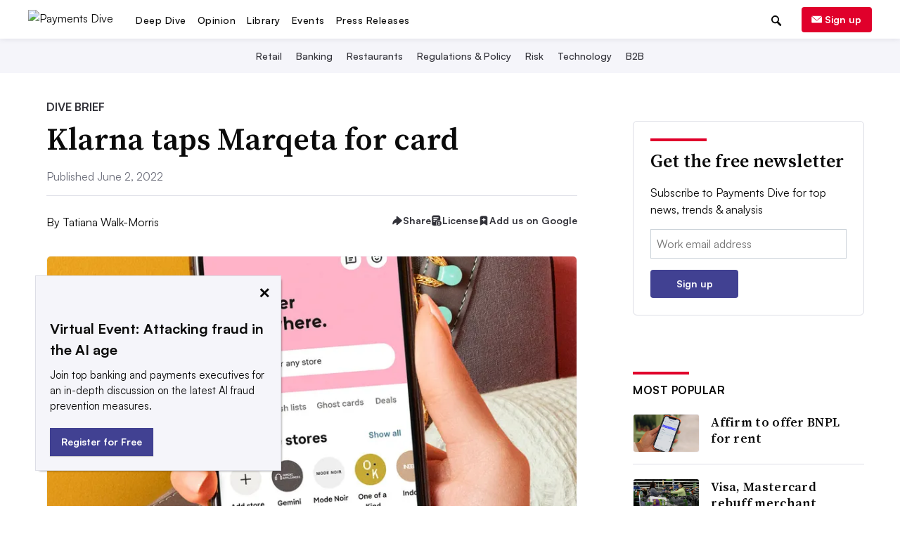

--- FILE ---
content_type: text/html; charset=utf-8
request_url: https://www.paymentsdive.com/news/klarna-taps-marqeta-for-debit-card-payments-BNPL/624781/
body_size: 57001
content:









<!DOCTYPE html>
<html class="no-js" dir="ltr" lang="en-US" prefix="og: https://ogp.me/ns# fb: https://ogp.me/ns/fb#">
    <head>
        <meta charset="utf-8">
        <meta http-equiv="x-ua-compatible" content="ie=edge"><script type="text/javascript">window.NREUM||(NREUM={});NREUM.info={"beacon":"bam.nr-data.net","errorBeacon":"bam.nr-data.net","licenseKey":"9c8be68c12","applicationID":"1793432","transactionName":"ZVJSZRFXWUVWABJbX1wYdkQNVUNfWA1JXFVFRB5HClNARQ0NA0VDbVNVRQJfWw==","queueTime":0,"applicationTime":495,"agent":""};
(window.NREUM||(NREUM={})).init={privacy:{cookies_enabled:false},ajax:{deny_list:["bam.nr-data.net"]},feature_flags:["soft_nav"]};(window.NREUM||(NREUM={})).loader_config={xpid:"XQECWFRACQQJV1VRBQ==",licenseKey:"9c8be68c12",applicationID:"1793432",browserID:"10925290"};;/*! For license information please see nr-loader-full-1.308.0.min.js.LICENSE.txt */
(()=>{var e,t,r={384:(e,t,r)=>{"use strict";r.d(t,{NT:()=>a,US:()=>u,Zm:()=>o,bQ:()=>d,dV:()=>c,pV:()=>l});var n=r(6154),i=r(1863),s=r(1910);const a={beacon:"bam.nr-data.net",errorBeacon:"bam.nr-data.net"};function o(){return n.gm.NREUM||(n.gm.NREUM={}),void 0===n.gm.newrelic&&(n.gm.newrelic=n.gm.NREUM),n.gm.NREUM}function c(){let e=o();return e.o||(e.o={ST:n.gm.setTimeout,SI:n.gm.setImmediate||n.gm.setInterval,CT:n.gm.clearTimeout,XHR:n.gm.XMLHttpRequest,REQ:n.gm.Request,EV:n.gm.Event,PR:n.gm.Promise,MO:n.gm.MutationObserver,FETCH:n.gm.fetch,WS:n.gm.WebSocket},(0,s.i)(...Object.values(e.o))),e}function d(e,t){let r=o();r.initializedAgents??={},t.initializedAt={ms:(0,i.t)(),date:new Date},r.initializedAgents[e]=t}function u(e,t){o()[e]=t}function l(){return function(){let e=o();const t=e.info||{};e.info={beacon:a.beacon,errorBeacon:a.errorBeacon,...t}}(),function(){let e=o();const t=e.init||{};e.init={...t}}(),c(),function(){let e=o();const t=e.loader_config||{};e.loader_config={...t}}(),o()}},782:(e,t,r)=>{"use strict";r.d(t,{T:()=>n});const n=r(860).K7.pageViewTiming},860:(e,t,r)=>{"use strict";r.d(t,{$J:()=>u,K7:()=>c,P3:()=>d,XX:()=>i,Yy:()=>o,df:()=>s,qY:()=>n,v4:()=>a});const n="events",i="jserrors",s="browser/blobs",a="rum",o="browser/logs",c={ajax:"ajax",genericEvents:"generic_events",jserrors:i,logging:"logging",metrics:"metrics",pageAction:"page_action",pageViewEvent:"page_view_event",pageViewTiming:"page_view_timing",sessionReplay:"session_replay",sessionTrace:"session_trace",softNav:"soft_navigations",spa:"spa"},d={[c.pageViewEvent]:1,[c.pageViewTiming]:2,[c.metrics]:3,[c.jserrors]:4,[c.spa]:5,[c.ajax]:6,[c.sessionTrace]:7,[c.softNav]:8,[c.sessionReplay]:9,[c.logging]:10,[c.genericEvents]:11},u={[c.pageViewEvent]:a,[c.pageViewTiming]:n,[c.ajax]:n,[c.spa]:n,[c.softNav]:n,[c.metrics]:i,[c.jserrors]:i,[c.sessionTrace]:s,[c.sessionReplay]:s,[c.logging]:o,[c.genericEvents]:"ins"}},944:(e,t,r)=>{"use strict";r.d(t,{R:()=>i});var n=r(3241);function i(e,t){"function"==typeof console.debug&&(console.debug("New Relic Warning: https://github.com/newrelic/newrelic-browser-agent/blob/main/docs/warning-codes.md#".concat(e),t),(0,n.W)({agentIdentifier:null,drained:null,type:"data",name:"warn",feature:"warn",data:{code:e,secondary:t}}))}},993:(e,t,r)=>{"use strict";r.d(t,{A$:()=>s,ET:()=>a,TZ:()=>o,p_:()=>i});var n=r(860);const i={ERROR:"ERROR",WARN:"WARN",INFO:"INFO",DEBUG:"DEBUG",TRACE:"TRACE"},s={OFF:0,ERROR:1,WARN:2,INFO:3,DEBUG:4,TRACE:5},a="log",o=n.K7.logging},1541:(e,t,r)=>{"use strict";r.d(t,{U:()=>i,f:()=>n});const n={MFE:"MFE",BA:"BA"};function i(e,t){if(2!==t?.harvestEndpointVersion)return{};const r=t.agentRef.runtime.appMetadata.agents[0].entityGuid;return e?{"source.id":e.id,"source.name":e.name,"source.type":e.type,"parent.id":e.parent?.id||r,"parent.type":e.parent?.type||n.BA}:{"entity.guid":r,appId:t.agentRef.info.applicationID}}},1687:(e,t,r)=>{"use strict";r.d(t,{Ak:()=>d,Ze:()=>h,x3:()=>u});var n=r(3241),i=r(7836),s=r(3606),a=r(860),o=r(2646);const c={};function d(e,t){const r={staged:!1,priority:a.P3[t]||0};l(e),c[e].get(t)||c[e].set(t,r)}function u(e,t){e&&c[e]&&(c[e].get(t)&&c[e].delete(t),p(e,t,!1),c[e].size&&f(e))}function l(e){if(!e)throw new Error("agentIdentifier required");c[e]||(c[e]=new Map)}function h(e="",t="feature",r=!1){if(l(e),!e||!c[e].get(t)||r)return p(e,t);c[e].get(t).staged=!0,f(e)}function f(e){const t=Array.from(c[e]);t.every(([e,t])=>t.staged)&&(t.sort((e,t)=>e[1].priority-t[1].priority),t.forEach(([t])=>{c[e].delete(t),p(e,t)}))}function p(e,t,r=!0){const a=e?i.ee.get(e):i.ee,c=s.i.handlers;if(!a.aborted&&a.backlog&&c){if((0,n.W)({agentIdentifier:e,type:"lifecycle",name:"drain",feature:t}),r){const e=a.backlog[t],r=c[t];if(r){for(let t=0;e&&t<e.length;++t)g(e[t],r);Object.entries(r).forEach(([e,t])=>{Object.values(t||{}).forEach(t=>{t[0]?.on&&t[0]?.context()instanceof o.y&&t[0].on(e,t[1])})})}}a.isolatedBacklog||delete c[t],a.backlog[t]=null,a.emit("drain-"+t,[])}}function g(e,t){var r=e[1];Object.values(t[r]||{}).forEach(t=>{var r=e[0];if(t[0]===r){var n=t[1],i=e[3],s=e[2];n.apply(i,s)}})}},1738:(e,t,r)=>{"use strict";r.d(t,{U:()=>f,Y:()=>h});var n=r(3241),i=r(9908),s=r(1863),a=r(944),o=r(5701),c=r(3969),d=r(8362),u=r(860),l=r(4261);function h(e,t,r,s){const h=s||r;!h||h[e]&&h[e]!==d.d.prototype[e]||(h[e]=function(){(0,i.p)(c.xV,["API/"+e+"/called"],void 0,u.K7.metrics,r.ee),(0,n.W)({agentIdentifier:r.agentIdentifier,drained:!!o.B?.[r.agentIdentifier],type:"data",name:"api",feature:l.Pl+e,data:{}});try{return t.apply(this,arguments)}catch(e){(0,a.R)(23,e)}})}function f(e,t,r,n,a){const o=e.info;null===r?delete o.jsAttributes[t]:o.jsAttributes[t]=r,(a||null===r)&&(0,i.p)(l.Pl+n,[(0,s.t)(),t,r],void 0,"session",e.ee)}},1741:(e,t,r)=>{"use strict";r.d(t,{W:()=>s});var n=r(944),i=r(4261);class s{#e(e,...t){if(this[e]!==s.prototype[e])return this[e](...t);(0,n.R)(35,e)}addPageAction(e,t){return this.#e(i.hG,e,t)}register(e){return this.#e(i.eY,e)}recordCustomEvent(e,t){return this.#e(i.fF,e,t)}setPageViewName(e,t){return this.#e(i.Fw,e,t)}setCustomAttribute(e,t,r){return this.#e(i.cD,e,t,r)}noticeError(e,t){return this.#e(i.o5,e,t)}setUserId(e,t=!1){return this.#e(i.Dl,e,t)}setApplicationVersion(e){return this.#e(i.nb,e)}setErrorHandler(e){return this.#e(i.bt,e)}addRelease(e,t){return this.#e(i.k6,e,t)}log(e,t){return this.#e(i.$9,e,t)}start(){return this.#e(i.d3)}finished(e){return this.#e(i.BL,e)}recordReplay(){return this.#e(i.CH)}pauseReplay(){return this.#e(i.Tb)}addToTrace(e){return this.#e(i.U2,e)}setCurrentRouteName(e){return this.#e(i.PA,e)}interaction(e){return this.#e(i.dT,e)}wrapLogger(e,t,r){return this.#e(i.Wb,e,t,r)}measure(e,t){return this.#e(i.V1,e,t)}consent(e){return this.#e(i.Pv,e)}}},1863:(e,t,r)=>{"use strict";function n(){return Math.floor(performance.now())}r.d(t,{t:()=>n})},1910:(e,t,r)=>{"use strict";r.d(t,{i:()=>s});var n=r(944);const i=new Map;function s(...e){return e.every(e=>{if(i.has(e))return i.get(e);const t="function"==typeof e?e.toString():"",r=t.includes("[native code]"),s=t.includes("nrWrapper");return r||s||(0,n.R)(64,e?.name||t),i.set(e,r),r})}},2555:(e,t,r)=>{"use strict";r.d(t,{D:()=>o,f:()=>a});var n=r(384),i=r(8122);const s={beacon:n.NT.beacon,errorBeacon:n.NT.errorBeacon,licenseKey:void 0,applicationID:void 0,sa:void 0,queueTime:void 0,applicationTime:void 0,ttGuid:void 0,user:void 0,account:void 0,product:void 0,extra:void 0,jsAttributes:{},userAttributes:void 0,atts:void 0,transactionName:void 0,tNamePlain:void 0};function a(e){try{return!!e.licenseKey&&!!e.errorBeacon&&!!e.applicationID}catch(e){return!1}}const o=e=>(0,i.a)(e,s)},2614:(e,t,r)=>{"use strict";r.d(t,{BB:()=>a,H3:()=>n,g:()=>d,iL:()=>c,tS:()=>o,uh:()=>i,wk:()=>s});const n="NRBA",i="SESSION",s=144e5,a=18e5,o={STARTED:"session-started",PAUSE:"session-pause",RESET:"session-reset",RESUME:"session-resume",UPDATE:"session-update"},c={SAME_TAB:"same-tab",CROSS_TAB:"cross-tab"},d={OFF:0,FULL:1,ERROR:2}},2646:(e,t,r)=>{"use strict";r.d(t,{y:()=>n});class n{constructor(e){this.contextId=e}}},2843:(e,t,r)=>{"use strict";r.d(t,{G:()=>s,u:()=>i});var n=r(3878);function i(e,t=!1,r,i){(0,n.DD)("visibilitychange",function(){if(t)return void("hidden"===document.visibilityState&&e());e(document.visibilityState)},r,i)}function s(e,t,r){(0,n.sp)("pagehide",e,t,r)}},3241:(e,t,r)=>{"use strict";r.d(t,{W:()=>s});var n=r(6154);const i="newrelic";function s(e={}){try{n.gm.dispatchEvent(new CustomEvent(i,{detail:e}))}catch(e){}}},3304:(e,t,r)=>{"use strict";r.d(t,{A:()=>s});var n=r(7836);const i=()=>{const e=new WeakSet;return(t,r)=>{if("object"==typeof r&&null!==r){if(e.has(r))return;e.add(r)}return r}};function s(e){try{return JSON.stringify(e,i())??""}catch(e){try{n.ee.emit("internal-error",[e])}catch(e){}return""}}},3333:(e,t,r)=>{"use strict";r.d(t,{$v:()=>u,TZ:()=>n,Xh:()=>c,Zp:()=>i,kd:()=>d,mq:()=>o,nf:()=>a,qN:()=>s});const n=r(860).K7.genericEvents,i=["auxclick","click","copy","keydown","paste","scrollend"],s=["focus","blur"],a=4,o=1e3,c=2e3,d=["PageAction","UserAction","BrowserPerformance"],u={RESOURCES:"experimental.resources",REGISTER:"register"}},3434:(e,t,r)=>{"use strict";r.d(t,{Jt:()=>s,YM:()=>d});var n=r(7836),i=r(5607);const s="nr@original:".concat(i.W),a=50;var o=Object.prototype.hasOwnProperty,c=!1;function d(e,t){return e||(e=n.ee),r.inPlace=function(e,t,n,i,s){n||(n="");const a="-"===n.charAt(0);for(let o=0;o<t.length;o++){const c=t[o],d=e[c];l(d)||(e[c]=r(d,a?c+n:n,i,c,s))}},r.flag=s,r;function r(t,r,n,c,d){return l(t)?t:(r||(r=""),nrWrapper[s]=t,function(e,t,r){if(Object.defineProperty&&Object.keys)try{return Object.keys(e).forEach(function(r){Object.defineProperty(t,r,{get:function(){return e[r]},set:function(t){return e[r]=t,t}})}),t}catch(e){u([e],r)}for(var n in e)o.call(e,n)&&(t[n]=e[n])}(t,nrWrapper,e),nrWrapper);function nrWrapper(){var s,o,l,h;let f;try{o=this,s=[...arguments],l="function"==typeof n?n(s,o):n||{}}catch(t){u([t,"",[s,o,c],l],e)}i(r+"start",[s,o,c],l,d);const p=performance.now();let g;try{return h=t.apply(o,s),g=performance.now(),h}catch(e){throw g=performance.now(),i(r+"err",[s,o,e],l,d),f=e,f}finally{const e=g-p,t={start:p,end:g,duration:e,isLongTask:e>=a,methodName:c,thrownError:f};t.isLongTask&&i("long-task",[t,o],l,d),i(r+"end",[s,o,h],l,d)}}}function i(r,n,i,s){if(!c||t){var a=c;c=!0;try{e.emit(r,n,i,t,s)}catch(t){u([t,r,n,i],e)}c=a}}}function u(e,t){t||(t=n.ee);try{t.emit("internal-error",e)}catch(e){}}function l(e){return!(e&&"function"==typeof e&&e.apply&&!e[s])}},3606:(e,t,r)=>{"use strict";r.d(t,{i:()=>s});var n=r(9908);s.on=a;var i=s.handlers={};function s(e,t,r,s){a(s||n.d,i,e,t,r)}function a(e,t,r,i,s){s||(s="feature"),e||(e=n.d);var a=t[s]=t[s]||{};(a[r]=a[r]||[]).push([e,i])}},3738:(e,t,r)=>{"use strict";r.d(t,{He:()=>i,Kp:()=>o,Lc:()=>d,Rz:()=>u,TZ:()=>n,bD:()=>s,d3:()=>a,jx:()=>l,sl:()=>h,uP:()=>c});const n=r(860).K7.sessionTrace,i="bstResource",s="resource",a="-start",o="-end",c="fn"+a,d="fn"+o,u="pushState",l=1e3,h=3e4},3785:(e,t,r)=>{"use strict";r.d(t,{R:()=>c,b:()=>d});var n=r(9908),i=r(1863),s=r(860),a=r(3969),o=r(993);function c(e,t,r={},c=o.p_.INFO,d=!0,u,l=(0,i.t)()){(0,n.p)(a.xV,["API/logging/".concat(c.toLowerCase(),"/called")],void 0,s.K7.metrics,e),(0,n.p)(o.ET,[l,t,r,c,d,u],void 0,s.K7.logging,e)}function d(e){return"string"==typeof e&&Object.values(o.p_).some(t=>t===e.toUpperCase().trim())}},3878:(e,t,r)=>{"use strict";function n(e,t){return{capture:e,passive:!1,signal:t}}function i(e,t,r=!1,i){window.addEventListener(e,t,n(r,i))}function s(e,t,r=!1,i){document.addEventListener(e,t,n(r,i))}r.d(t,{DD:()=>s,jT:()=>n,sp:()=>i})},3969:(e,t,r)=>{"use strict";r.d(t,{TZ:()=>n,XG:()=>o,rs:()=>i,xV:()=>a,z_:()=>s});const n=r(860).K7.metrics,i="sm",s="cm",a="storeSupportabilityMetrics",o="storeEventMetrics"},4234:(e,t,r)=>{"use strict";r.d(t,{W:()=>s});var n=r(7836),i=r(1687);class s{constructor(e,t){this.agentIdentifier=e,this.ee=n.ee.get(e),this.featureName=t,this.blocked=!1}deregisterDrain(){(0,i.x3)(this.agentIdentifier,this.featureName)}}},4261:(e,t,r)=>{"use strict";r.d(t,{$9:()=>d,BL:()=>o,CH:()=>f,Dl:()=>w,Fw:()=>y,PA:()=>m,Pl:()=>n,Pv:()=>T,Tb:()=>l,U2:()=>s,V1:()=>E,Wb:()=>x,bt:()=>b,cD:()=>v,d3:()=>R,dT:()=>c,eY:()=>p,fF:()=>h,hG:()=>i,k6:()=>a,nb:()=>g,o5:()=>u});const n="api-",i="addPageAction",s="addToTrace",a="addRelease",o="finished",c="interaction",d="log",u="noticeError",l="pauseReplay",h="recordCustomEvent",f="recordReplay",p="register",g="setApplicationVersion",m="setCurrentRouteName",v="setCustomAttribute",b="setErrorHandler",y="setPageViewName",w="setUserId",R="start",x="wrapLogger",E="measure",T="consent"},5205:(e,t,r)=>{"use strict";r.d(t,{j:()=>S});var n=r(384),i=r(1741);var s=r(2555),a=r(3333);const o=e=>{if(!e||"string"!=typeof e)return!1;try{document.createDocumentFragment().querySelector(e)}catch{return!1}return!0};var c=r(2614),d=r(944),u=r(8122);const l="[data-nr-mask]",h=e=>(0,u.a)(e,(()=>{const e={feature_flags:[],experimental:{allow_registered_children:!1,resources:!1},mask_selector:"*",block_selector:"[data-nr-block]",mask_input_options:{color:!1,date:!1,"datetime-local":!1,email:!1,month:!1,number:!1,range:!1,search:!1,tel:!1,text:!1,time:!1,url:!1,week:!1,textarea:!1,select:!1,password:!0}};return{ajax:{deny_list:void 0,block_internal:!0,enabled:!0,autoStart:!0},api:{get allow_registered_children(){return e.feature_flags.includes(a.$v.REGISTER)||e.experimental.allow_registered_children},set allow_registered_children(t){e.experimental.allow_registered_children=t},duplicate_registered_data:!1},browser_consent_mode:{enabled:!1},distributed_tracing:{enabled:void 0,exclude_newrelic_header:void 0,cors_use_newrelic_header:void 0,cors_use_tracecontext_headers:void 0,allowed_origins:void 0},get feature_flags(){return e.feature_flags},set feature_flags(t){e.feature_flags=t},generic_events:{enabled:!0,autoStart:!0},harvest:{interval:30},jserrors:{enabled:!0,autoStart:!0},logging:{enabled:!0,autoStart:!0},metrics:{enabled:!0,autoStart:!0},obfuscate:void 0,page_action:{enabled:!0},page_view_event:{enabled:!0,autoStart:!0},page_view_timing:{enabled:!0,autoStart:!0},performance:{capture_marks:!1,capture_measures:!1,capture_detail:!0,resources:{get enabled(){return e.feature_flags.includes(a.$v.RESOURCES)||e.experimental.resources},set enabled(t){e.experimental.resources=t},asset_types:[],first_party_domains:[],ignore_newrelic:!0}},privacy:{cookies_enabled:!0},proxy:{assets:void 0,beacon:void 0},session:{expiresMs:c.wk,inactiveMs:c.BB},session_replay:{autoStart:!0,enabled:!1,preload:!1,sampling_rate:10,error_sampling_rate:100,collect_fonts:!1,inline_images:!1,fix_stylesheets:!0,mask_all_inputs:!0,get mask_text_selector(){return e.mask_selector},set mask_text_selector(t){o(t)?e.mask_selector="".concat(t,",").concat(l):""===t||null===t?e.mask_selector=l:(0,d.R)(5,t)},get block_class(){return"nr-block"},get ignore_class(){return"nr-ignore"},get mask_text_class(){return"nr-mask"},get block_selector(){return e.block_selector},set block_selector(t){o(t)?e.block_selector+=",".concat(t):""!==t&&(0,d.R)(6,t)},get mask_input_options(){return e.mask_input_options},set mask_input_options(t){t&&"object"==typeof t?e.mask_input_options={...t,password:!0}:(0,d.R)(7,t)}},session_trace:{enabled:!0,autoStart:!0},soft_navigations:{enabled:!0,autoStart:!0},spa:{enabled:!0,autoStart:!0},ssl:void 0,user_actions:{enabled:!0,elementAttributes:["id","className","tagName","type"]}}})());var f=r(6154),p=r(9324);let g=0;const m={buildEnv:p.F3,distMethod:p.Xs,version:p.xv,originTime:f.WN},v={consented:!1},b={appMetadata:{},get consented(){return this.session?.state?.consent||v.consented},set consented(e){v.consented=e},customTransaction:void 0,denyList:void 0,disabled:!1,harvester:void 0,isolatedBacklog:!1,isRecording:!1,loaderType:void 0,maxBytes:3e4,obfuscator:void 0,onerror:void 0,ptid:void 0,releaseIds:{},session:void 0,timeKeeper:void 0,registeredEntities:[],jsAttributesMetadata:{bytes:0},get harvestCount(){return++g}},y=e=>{const t=(0,u.a)(e,b),r=Object.keys(m).reduce((e,t)=>(e[t]={value:m[t],writable:!1,configurable:!0,enumerable:!0},e),{});return Object.defineProperties(t,r)};var w=r(5701);const R=e=>{const t=e.startsWith("http");e+="/",r.p=t?e:"https://"+e};var x=r(7836),E=r(3241);const T={accountID:void 0,trustKey:void 0,agentID:void 0,licenseKey:void 0,applicationID:void 0,xpid:void 0},A=e=>(0,u.a)(e,T),_=new Set;function S(e,t={},r,a){let{init:o,info:c,loader_config:d,runtime:u={},exposed:l=!0}=t;if(!c){const e=(0,n.pV)();o=e.init,c=e.info,d=e.loader_config}e.init=h(o||{}),e.loader_config=A(d||{}),c.jsAttributes??={},f.bv&&(c.jsAttributes.isWorker=!0),e.info=(0,s.D)(c);const p=e.init,g=[c.beacon,c.errorBeacon];_.has(e.agentIdentifier)||(p.proxy.assets&&(R(p.proxy.assets),g.push(p.proxy.assets)),p.proxy.beacon&&g.push(p.proxy.beacon),e.beacons=[...g],function(e){const t=(0,n.pV)();Object.getOwnPropertyNames(i.W.prototype).forEach(r=>{const n=i.W.prototype[r];if("function"!=typeof n||"constructor"===n)return;let s=t[r];e[r]&&!1!==e.exposed&&"micro-agent"!==e.runtime?.loaderType&&(t[r]=(...t)=>{const n=e[r](...t);return s?s(...t):n})})}(e),(0,n.US)("activatedFeatures",w.B)),u.denyList=[...p.ajax.deny_list||[],...p.ajax.block_internal?g:[]],u.ptid=e.agentIdentifier,u.loaderType=r,e.runtime=y(u),_.has(e.agentIdentifier)||(e.ee=x.ee.get(e.agentIdentifier),e.exposed=l,(0,E.W)({agentIdentifier:e.agentIdentifier,drained:!!w.B?.[e.agentIdentifier],type:"lifecycle",name:"initialize",feature:void 0,data:e.config})),_.add(e.agentIdentifier)}},5270:(e,t,r)=>{"use strict";r.d(t,{Aw:()=>a,SR:()=>s,rF:()=>o});var n=r(384),i=r(7767);function s(e){return!!(0,n.dV)().o.MO&&(0,i.V)(e)&&!0===e?.session_trace.enabled}function a(e){return!0===e?.session_replay.preload&&s(e)}function o(e,t){try{if("string"==typeof t?.type){if("password"===t.type.toLowerCase())return"*".repeat(e?.length||0);if(void 0!==t?.dataset?.nrUnmask||t?.classList?.contains("nr-unmask"))return e}}catch(e){}return"string"==typeof e?e.replace(/[\S]/g,"*"):"*".repeat(e?.length||0)}},5289:(e,t,r)=>{"use strict";r.d(t,{GG:()=>a,Qr:()=>c,sB:()=>o});var n=r(3878),i=r(6389);function s(){return"undefined"==typeof document||"complete"===document.readyState}function a(e,t){if(s())return e();const r=(0,i.J)(e),a=setInterval(()=>{s()&&(clearInterval(a),r())},500);(0,n.sp)("load",r,t)}function o(e){if(s())return e();(0,n.DD)("DOMContentLoaded",e)}function c(e){if(s())return e();(0,n.sp)("popstate",e)}},5607:(e,t,r)=>{"use strict";r.d(t,{W:()=>n});const n=(0,r(9566).bz)()},5701:(e,t,r)=>{"use strict";r.d(t,{B:()=>s,t:()=>a});var n=r(3241);const i=new Set,s={};function a(e,t){const r=t.agentIdentifier;s[r]??={},e&&"object"==typeof e&&(i.has(r)||(t.ee.emit("rumresp",[e]),s[r]=e,i.add(r),(0,n.W)({agentIdentifier:r,loaded:!0,drained:!0,type:"lifecycle",name:"load",feature:void 0,data:e})))}},6154:(e,t,r)=>{"use strict";r.d(t,{OF:()=>d,RI:()=>i,WN:()=>h,bv:()=>s,eN:()=>f,gm:()=>a,lR:()=>l,m:()=>c,mw:()=>o,sb:()=>u});var n=r(1863);const i="undefined"!=typeof window&&!!window.document,s="undefined"!=typeof WorkerGlobalScope&&("undefined"!=typeof self&&self instanceof WorkerGlobalScope&&self.navigator instanceof WorkerNavigator||"undefined"!=typeof globalThis&&globalThis instanceof WorkerGlobalScope&&globalThis.navigator instanceof WorkerNavigator),a=i?window:"undefined"!=typeof WorkerGlobalScope&&("undefined"!=typeof self&&self instanceof WorkerGlobalScope&&self||"undefined"!=typeof globalThis&&globalThis instanceof WorkerGlobalScope&&globalThis),o=Boolean("hidden"===a?.document?.visibilityState),c=""+a?.location,d=/iPad|iPhone|iPod/.test(a.navigator?.userAgent),u=d&&"undefined"==typeof SharedWorker,l=(()=>{const e=a.navigator?.userAgent?.match(/Firefox[/\s](\d+\.\d+)/);return Array.isArray(e)&&e.length>=2?+e[1]:0})(),h=Date.now()-(0,n.t)(),f=()=>"undefined"!=typeof PerformanceNavigationTiming&&a?.performance?.getEntriesByType("navigation")?.[0]?.responseStart},6344:(e,t,r)=>{"use strict";r.d(t,{BB:()=>u,Qb:()=>l,TZ:()=>i,Ug:()=>a,Vh:()=>s,_s:()=>o,bc:()=>d,yP:()=>c});var n=r(2614);const i=r(860).K7.sessionReplay,s="errorDuringReplay",a=.12,o={DomContentLoaded:0,Load:1,FullSnapshot:2,IncrementalSnapshot:3,Meta:4,Custom:5},c={[n.g.ERROR]:15e3,[n.g.FULL]:3e5,[n.g.OFF]:0},d={RESET:{message:"Session was reset",sm:"Reset"},IMPORT:{message:"Recorder failed to import",sm:"Import"},TOO_MANY:{message:"429: Too Many Requests",sm:"Too-Many"},TOO_BIG:{message:"Payload was too large",sm:"Too-Big"},CROSS_TAB:{message:"Session Entity was set to OFF on another tab",sm:"Cross-Tab"},ENTITLEMENTS:{message:"Session Replay is not allowed and will not be started",sm:"Entitlement"}},u=5e3,l={API:"api",RESUME:"resume",SWITCH_TO_FULL:"switchToFull",INITIALIZE:"initialize",PRELOAD:"preload"}},6389:(e,t,r)=>{"use strict";function n(e,t=500,r={}){const n=r?.leading||!1;let i;return(...r)=>{n&&void 0===i&&(e.apply(this,r),i=setTimeout(()=>{i=clearTimeout(i)},t)),n||(clearTimeout(i),i=setTimeout(()=>{e.apply(this,r)},t))}}function i(e){let t=!1;return(...r)=>{t||(t=!0,e.apply(this,r))}}r.d(t,{J:()=>i,s:()=>n})},6630:(e,t,r)=>{"use strict";r.d(t,{T:()=>n});const n=r(860).K7.pageViewEvent},6774:(e,t,r)=>{"use strict";r.d(t,{T:()=>n});const n=r(860).K7.jserrors},7295:(e,t,r)=>{"use strict";r.d(t,{Xv:()=>a,gX:()=>i,iW:()=>s});var n=[];function i(e){if(!e||s(e))return!1;if(0===n.length)return!0;if("*"===n[0].hostname)return!1;for(var t=0;t<n.length;t++){var r=n[t];if(r.hostname.test(e.hostname)&&r.pathname.test(e.pathname))return!1}return!0}function s(e){return void 0===e.hostname}function a(e){if(n=[],e&&e.length)for(var t=0;t<e.length;t++){let r=e[t];if(!r)continue;if("*"===r)return void(n=[{hostname:"*"}]);0===r.indexOf("http://")?r=r.substring(7):0===r.indexOf("https://")&&(r=r.substring(8));const i=r.indexOf("/");let s,a;i>0?(s=r.substring(0,i),a=r.substring(i)):(s=r,a="*");let[c]=s.split(":");n.push({hostname:o(c),pathname:o(a,!0)})}}function o(e,t=!1){const r=e.replace(/[.+?^${}()|[\]\\]/g,e=>"\\"+e).replace(/\*/g,".*?");return new RegExp((t?"^":"")+r+"$")}},7485:(e,t,r)=>{"use strict";r.d(t,{D:()=>i});var n=r(6154);function i(e){if(0===(e||"").indexOf("data:"))return{protocol:"data"};try{const t=new URL(e,location.href),r={port:t.port,hostname:t.hostname,pathname:t.pathname,search:t.search,protocol:t.protocol.slice(0,t.protocol.indexOf(":")),sameOrigin:t.protocol===n.gm?.location?.protocol&&t.host===n.gm?.location?.host};return r.port&&""!==r.port||("http:"===t.protocol&&(r.port="80"),"https:"===t.protocol&&(r.port="443")),r.pathname&&""!==r.pathname?r.pathname.startsWith("/")||(r.pathname="/".concat(r.pathname)):r.pathname="/",r}catch(e){return{}}}},7699:(e,t,r)=>{"use strict";r.d(t,{It:()=>s,KC:()=>o,No:()=>i,qh:()=>a});var n=r(860);const i=16e3,s=1e6,a="SESSION_ERROR",o={[n.K7.logging]:!0,[n.K7.genericEvents]:!1,[n.K7.jserrors]:!1,[n.K7.ajax]:!1}},7767:(e,t,r)=>{"use strict";r.d(t,{V:()=>i});var n=r(6154);const i=e=>n.RI&&!0===e?.privacy.cookies_enabled},7836:(e,t,r)=>{"use strict";r.d(t,{P:()=>o,ee:()=>c});var n=r(384),i=r(8990),s=r(2646),a=r(5607);const o="nr@context:".concat(a.W),c=function e(t,r){var n={},a={},u={},l=!1;try{l=16===r.length&&d.initializedAgents?.[r]?.runtime.isolatedBacklog}catch(e){}var h={on:p,addEventListener:p,removeEventListener:function(e,t){var r=n[e];if(!r)return;for(var i=0;i<r.length;i++)r[i]===t&&r.splice(i,1)},emit:function(e,r,n,i,s){!1!==s&&(s=!0);if(c.aborted&&!i)return;t&&s&&t.emit(e,r,n);var o=f(n);g(e).forEach(e=>{e.apply(o,r)});var d=v()[a[e]];d&&d.push([h,e,r,o]);return o},get:m,listeners:g,context:f,buffer:function(e,t){const r=v();if(t=t||"feature",h.aborted)return;Object.entries(e||{}).forEach(([e,n])=>{a[n]=t,t in r||(r[t]=[])})},abort:function(){h._aborted=!0,Object.keys(h.backlog).forEach(e=>{delete h.backlog[e]})},isBuffering:function(e){return!!v()[a[e]]},debugId:r,backlog:l?{}:t&&"object"==typeof t.backlog?t.backlog:{},isolatedBacklog:l};return Object.defineProperty(h,"aborted",{get:()=>{let e=h._aborted||!1;return e||(t&&(e=t.aborted),e)}}),h;function f(e){return e&&e instanceof s.y?e:e?(0,i.I)(e,o,()=>new s.y(o)):new s.y(o)}function p(e,t){n[e]=g(e).concat(t)}function g(e){return n[e]||[]}function m(t){return u[t]=u[t]||e(h,t)}function v(){return h.backlog}}(void 0,"globalEE"),d=(0,n.Zm)();d.ee||(d.ee=c)},8122:(e,t,r)=>{"use strict";r.d(t,{a:()=>i});var n=r(944);function i(e,t){try{if(!e||"object"!=typeof e)return(0,n.R)(3);if(!t||"object"!=typeof t)return(0,n.R)(4);const r=Object.create(Object.getPrototypeOf(t),Object.getOwnPropertyDescriptors(t)),s=0===Object.keys(r).length?e:r;for(let a in s)if(void 0!==e[a])try{if(null===e[a]){r[a]=null;continue}Array.isArray(e[a])&&Array.isArray(t[a])?r[a]=Array.from(new Set([...e[a],...t[a]])):"object"==typeof e[a]&&"object"==typeof t[a]?r[a]=i(e[a],t[a]):r[a]=e[a]}catch(e){r[a]||(0,n.R)(1,e)}return r}catch(e){(0,n.R)(2,e)}}},8139:(e,t,r)=>{"use strict";r.d(t,{u:()=>h});var n=r(7836),i=r(3434),s=r(8990),a=r(6154);const o={},c=a.gm.XMLHttpRequest,d="addEventListener",u="removeEventListener",l="nr@wrapped:".concat(n.P);function h(e){var t=function(e){return(e||n.ee).get("events")}(e);if(o[t.debugId]++)return t;o[t.debugId]=1;var r=(0,i.YM)(t,!0);function h(e){r.inPlace(e,[d,u],"-",p)}function p(e,t){return e[1]}return"getPrototypeOf"in Object&&(a.RI&&f(document,h),c&&f(c.prototype,h),f(a.gm,h)),t.on(d+"-start",function(e,t){var n=e[1];if(null!==n&&("function"==typeof n||"object"==typeof n)&&"newrelic"!==e[0]){var i=(0,s.I)(n,l,function(){var e={object:function(){if("function"!=typeof n.handleEvent)return;return n.handleEvent.apply(n,arguments)},function:n}[typeof n];return e?r(e,"fn-",null,e.name||"anonymous"):n});this.wrapped=e[1]=i}}),t.on(u+"-start",function(e){e[1]=this.wrapped||e[1]}),t}function f(e,t,...r){let n=e;for(;"object"==typeof n&&!Object.prototype.hasOwnProperty.call(n,d);)n=Object.getPrototypeOf(n);n&&t(n,...r)}},8362:(e,t,r)=>{"use strict";r.d(t,{d:()=>s});var n=r(9566),i=r(1741);class s extends i.W{agentIdentifier=(0,n.LA)(16)}},8374:(e,t,r)=>{r.nc=(()=>{try{return document?.currentScript?.nonce}catch(e){}return""})()},8990:(e,t,r)=>{"use strict";r.d(t,{I:()=>i});var n=Object.prototype.hasOwnProperty;function i(e,t,r){if(n.call(e,t))return e[t];var i=r();if(Object.defineProperty&&Object.keys)try{return Object.defineProperty(e,t,{value:i,writable:!0,enumerable:!1}),i}catch(e){}return e[t]=i,i}},9119:(e,t,r)=>{"use strict";r.d(t,{L:()=>s});var n=/([^?#]*)[^#]*(#[^?]*|$).*/,i=/([^?#]*)().*/;function s(e,t){return e?e.replace(t?n:i,"$1$2"):e}},9300:(e,t,r)=>{"use strict";r.d(t,{T:()=>n});const n=r(860).K7.ajax},9324:(e,t,r)=>{"use strict";r.d(t,{AJ:()=>a,F3:()=>i,Xs:()=>s,Yq:()=>o,xv:()=>n});const n="1.308.0",i="PROD",s="CDN",a="@newrelic/rrweb",o="1.0.1"},9566:(e,t,r)=>{"use strict";r.d(t,{LA:()=>o,ZF:()=>c,bz:()=>a,el:()=>d});var n=r(6154);const i="xxxxxxxx-xxxx-4xxx-yxxx-xxxxxxxxxxxx";function s(e,t){return e?15&e[t]:16*Math.random()|0}function a(){const e=n.gm?.crypto||n.gm?.msCrypto;let t,r=0;return e&&e.getRandomValues&&(t=e.getRandomValues(new Uint8Array(30))),i.split("").map(e=>"x"===e?s(t,r++).toString(16):"y"===e?(3&s()|8).toString(16):e).join("")}function o(e){const t=n.gm?.crypto||n.gm?.msCrypto;let r,i=0;t&&t.getRandomValues&&(r=t.getRandomValues(new Uint8Array(e)));const a=[];for(var o=0;o<e;o++)a.push(s(r,i++).toString(16));return a.join("")}function c(){return o(16)}function d(){return o(32)}},9908:(e,t,r)=>{"use strict";r.d(t,{d:()=>n,p:()=>i});var n=r(7836).ee.get("handle");function i(e,t,r,i,s){s?(s.buffer([e],i),s.emit(e,t,r)):(n.buffer([e],i),n.emit(e,t,r))}}},n={};function i(e){var t=n[e];if(void 0!==t)return t.exports;var s=n[e]={exports:{}};return r[e](s,s.exports,i),s.exports}i.m=r,i.d=(e,t)=>{for(var r in t)i.o(t,r)&&!i.o(e,r)&&Object.defineProperty(e,r,{enumerable:!0,get:t[r]})},i.f={},i.e=e=>Promise.all(Object.keys(i.f).reduce((t,r)=>(i.f[r](e,t),t),[])),i.u=e=>({95:"nr-full-compressor",222:"nr-full-recorder",891:"nr-full"}[e]+"-1.308.0.min.js"),i.o=(e,t)=>Object.prototype.hasOwnProperty.call(e,t),e={},t="NRBA-1.308.0.PROD:",i.l=(r,n,s,a)=>{if(e[r])e[r].push(n);else{var o,c;if(void 0!==s)for(var d=document.getElementsByTagName("script"),u=0;u<d.length;u++){var l=d[u];if(l.getAttribute("src")==r||l.getAttribute("data-webpack")==t+s){o=l;break}}if(!o){c=!0;var h={891:"sha512-fcveNDcpRQS9OweGhN4uJe88Qmg+EVyH6j/wngwL2Le0m7LYyz7q+JDx7KBxsdDF4TaPVsSmHg12T3pHwdLa7w==",222:"sha512-O8ZzdvgB4fRyt7k2Qrr4STpR+tCA2mcQEig6/dP3rRy9uEx1CTKQ6cQ7Src0361y7xS434ua+zIPo265ZpjlEg==",95:"sha512-jDWejat/6/UDex/9XjYoPPmpMPuEvBCSuCg/0tnihjbn5bh9mP3An0NzFV9T5Tc+3kKhaXaZA8UIKPAanD2+Gw=="};(o=document.createElement("script")).charset="utf-8",i.nc&&o.setAttribute("nonce",i.nc),o.setAttribute("data-webpack",t+s),o.src=r,0!==o.src.indexOf(window.location.origin+"/")&&(o.crossOrigin="anonymous"),h[a]&&(o.integrity=h[a])}e[r]=[n];var f=(t,n)=>{o.onerror=o.onload=null,clearTimeout(p);var i=e[r];if(delete e[r],o.parentNode&&o.parentNode.removeChild(o),i&&i.forEach(e=>e(n)),t)return t(n)},p=setTimeout(f.bind(null,void 0,{type:"timeout",target:o}),12e4);o.onerror=f.bind(null,o.onerror),o.onload=f.bind(null,o.onload),c&&document.head.appendChild(o)}},i.r=e=>{"undefined"!=typeof Symbol&&Symbol.toStringTag&&Object.defineProperty(e,Symbol.toStringTag,{value:"Module"}),Object.defineProperty(e,"__esModule",{value:!0})},i.p="https://js-agent.newrelic.com/",(()=>{var e={85:0,959:0};i.f.j=(t,r)=>{var n=i.o(e,t)?e[t]:void 0;if(0!==n)if(n)r.push(n[2]);else{var s=new Promise((r,i)=>n=e[t]=[r,i]);r.push(n[2]=s);var a=i.p+i.u(t),o=new Error;i.l(a,r=>{if(i.o(e,t)&&(0!==(n=e[t])&&(e[t]=void 0),n)){var s=r&&("load"===r.type?"missing":r.type),a=r&&r.target&&r.target.src;o.message="Loading chunk "+t+" failed: ("+s+": "+a+")",o.name="ChunkLoadError",o.type=s,o.request=a,n[1](o)}},"chunk-"+t,t)}};var t=(t,r)=>{var n,s,[a,o,c]=r,d=0;if(a.some(t=>0!==e[t])){for(n in o)i.o(o,n)&&(i.m[n]=o[n]);if(c)c(i)}for(t&&t(r);d<a.length;d++)s=a[d],i.o(e,s)&&e[s]&&e[s][0](),e[s]=0},r=self["webpackChunk:NRBA-1.308.0.PROD"]=self["webpackChunk:NRBA-1.308.0.PROD"]||[];r.forEach(t.bind(null,0)),r.push=t.bind(null,r.push.bind(r))})(),(()=>{"use strict";i(8374);var e=i(8362),t=i(860);const r=Object.values(t.K7);var n=i(5205);var s=i(9908),a=i(1863),o=i(4261),c=i(1738);var d=i(1687),u=i(4234),l=i(5289),h=i(6154),f=i(944),p=i(5270),g=i(7767),m=i(6389),v=i(7699);class b extends u.W{constructor(e,t){super(e.agentIdentifier,t),this.agentRef=e,this.abortHandler=void 0,this.featAggregate=void 0,this.loadedSuccessfully=void 0,this.onAggregateImported=new Promise(e=>{this.loadedSuccessfully=e}),this.deferred=Promise.resolve(),!1===e.init[this.featureName].autoStart?this.deferred=new Promise((t,r)=>{this.ee.on("manual-start-all",(0,m.J)(()=>{(0,d.Ak)(e.agentIdentifier,this.featureName),t()}))}):(0,d.Ak)(e.agentIdentifier,t)}importAggregator(e,t,r={}){if(this.featAggregate)return;const n=async()=>{let n;await this.deferred;try{if((0,g.V)(e.init)){const{setupAgentSession:t}=await i.e(891).then(i.bind(i,8766));n=t(e)}}catch(e){(0,f.R)(20,e),this.ee.emit("internal-error",[e]),(0,s.p)(v.qh,[e],void 0,this.featureName,this.ee)}try{if(!this.#t(this.featureName,n,e.init))return(0,d.Ze)(this.agentIdentifier,this.featureName),void this.loadedSuccessfully(!1);const{Aggregate:i}=await t();this.featAggregate=new i(e,r),e.runtime.harvester.initializedAggregates.push(this.featAggregate),this.loadedSuccessfully(!0)}catch(e){(0,f.R)(34,e),this.abortHandler?.(),(0,d.Ze)(this.agentIdentifier,this.featureName,!0),this.loadedSuccessfully(!1),this.ee&&this.ee.abort()}};h.RI?(0,l.GG)(()=>n(),!0):n()}#t(e,r,n){if(this.blocked)return!1;switch(e){case t.K7.sessionReplay:return(0,p.SR)(n)&&!!r;case t.K7.sessionTrace:return!!r;default:return!0}}}var y=i(6630),w=i(2614),R=i(3241);class x extends b{static featureName=y.T;constructor(e){var t;super(e,y.T),this.setupInspectionEvents(e.agentIdentifier),t=e,(0,c.Y)(o.Fw,function(e,r){"string"==typeof e&&("/"!==e.charAt(0)&&(e="/"+e),t.runtime.customTransaction=(r||"http://custom.transaction")+e,(0,s.p)(o.Pl+o.Fw,[(0,a.t)()],void 0,void 0,t.ee))},t),this.importAggregator(e,()=>i.e(891).then(i.bind(i,3718)))}setupInspectionEvents(e){const t=(t,r)=>{t&&(0,R.W)({agentIdentifier:e,timeStamp:t.timeStamp,loaded:"complete"===t.target.readyState,type:"window",name:r,data:t.target.location+""})};(0,l.sB)(e=>{t(e,"DOMContentLoaded")}),(0,l.GG)(e=>{t(e,"load")}),(0,l.Qr)(e=>{t(e,"navigate")}),this.ee.on(w.tS.UPDATE,(t,r)=>{(0,R.W)({agentIdentifier:e,type:"lifecycle",name:"session",data:r})})}}var E=i(384);class T extends e.d{constructor(e){var t;(super(),h.gm)?(this.features={},(0,E.bQ)(this.agentIdentifier,this),this.desiredFeatures=new Set(e.features||[]),this.desiredFeatures.add(x),(0,n.j)(this,e,e.loaderType||"agent"),t=this,(0,c.Y)(o.cD,function(e,r,n=!1){if("string"==typeof e){if(["string","number","boolean"].includes(typeof r)||null===r)return(0,c.U)(t,e,r,o.cD,n);(0,f.R)(40,typeof r)}else(0,f.R)(39,typeof e)},t),function(e){(0,c.Y)(o.Dl,function(t,r=!1){if("string"!=typeof t&&null!==t)return void(0,f.R)(41,typeof t);const n=e.info.jsAttributes["enduser.id"];r&&null!=n&&n!==t?(0,s.p)(o.Pl+"setUserIdAndResetSession",[t],void 0,"session",e.ee):(0,c.U)(e,"enduser.id",t,o.Dl,!0)},e)}(this),function(e){(0,c.Y)(o.nb,function(t){if("string"==typeof t||null===t)return(0,c.U)(e,"application.version",t,o.nb,!1);(0,f.R)(42,typeof t)},e)}(this),function(e){(0,c.Y)(o.d3,function(){e.ee.emit("manual-start-all")},e)}(this),function(e){(0,c.Y)(o.Pv,function(t=!0){if("boolean"==typeof t){if((0,s.p)(o.Pl+o.Pv,[t],void 0,"session",e.ee),e.runtime.consented=t,t){const t=e.features.page_view_event;t.onAggregateImported.then(e=>{const r=t.featAggregate;e&&!r.sentRum&&r.sendRum()})}}else(0,f.R)(65,typeof t)},e)}(this),this.run()):(0,f.R)(21)}get config(){return{info:this.info,init:this.init,loader_config:this.loader_config,runtime:this.runtime}}get api(){return this}run(){try{const e=function(e){const t={};return r.forEach(r=>{t[r]=!!e[r]?.enabled}),t}(this.init),n=[...this.desiredFeatures];n.sort((e,r)=>t.P3[e.featureName]-t.P3[r.featureName]),n.forEach(r=>{if(!e[r.featureName]&&r.featureName!==t.K7.pageViewEvent)return;if(r.featureName===t.K7.spa)return void(0,f.R)(67);const n=function(e){switch(e){case t.K7.ajax:return[t.K7.jserrors];case t.K7.sessionTrace:return[t.K7.ajax,t.K7.pageViewEvent];case t.K7.sessionReplay:return[t.K7.sessionTrace];case t.K7.pageViewTiming:return[t.K7.pageViewEvent];default:return[]}}(r.featureName).filter(e=>!(e in this.features));n.length>0&&(0,f.R)(36,{targetFeature:r.featureName,missingDependencies:n}),this.features[r.featureName]=new r(this)})}catch(e){(0,f.R)(22,e);for(const e in this.features)this.features[e].abortHandler?.();const t=(0,E.Zm)();delete t.initializedAgents[this.agentIdentifier]?.features,delete this.sharedAggregator;return t.ee.get(this.agentIdentifier).abort(),!1}}}var A=i(2843),_=i(782);class S extends b{static featureName=_.T;constructor(e){super(e,_.T),h.RI&&((0,A.u)(()=>(0,s.p)("docHidden",[(0,a.t)()],void 0,_.T,this.ee),!0),(0,A.G)(()=>(0,s.p)("winPagehide",[(0,a.t)()],void 0,_.T,this.ee)),this.importAggregator(e,()=>i.e(891).then(i.bind(i,9018))))}}var O=i(3969);class I extends b{static featureName=O.TZ;constructor(e){super(e,O.TZ),h.RI&&document.addEventListener("securitypolicyviolation",e=>{(0,s.p)(O.xV,["Generic/CSPViolation/Detected"],void 0,this.featureName,this.ee)}),this.importAggregator(e,()=>i.e(891).then(i.bind(i,6555)))}}var P=i(6774),k=i(3878),N=i(3304);class D{constructor(e,t,r,n,i){this.name="UncaughtError",this.message="string"==typeof e?e:(0,N.A)(e),this.sourceURL=t,this.line=r,this.column=n,this.__newrelic=i}}function j(e){return M(e)?e:new D(void 0!==e?.message?e.message:e,e?.filename||e?.sourceURL,e?.lineno||e?.line,e?.colno||e?.col,e?.__newrelic,e?.cause)}function C(e){const t="Unhandled Promise Rejection: ";if(!e?.reason)return;if(M(e.reason)){try{e.reason.message.startsWith(t)||(e.reason.message=t+e.reason.message)}catch(e){}return j(e.reason)}const r=j(e.reason);return(r.message||"").startsWith(t)||(r.message=t+r.message),r}function L(e){if(e.error instanceof SyntaxError&&!/:\d+$/.test(e.error.stack?.trim())){const t=new D(e.message,e.filename,e.lineno,e.colno,e.error.__newrelic,e.cause);return t.name=SyntaxError.name,t}return M(e.error)?e.error:j(e)}function M(e){return e instanceof Error&&!!e.stack}function B(e,r,n,i,o=(0,a.t)()){"string"==typeof e&&(e=new Error(e)),(0,s.p)("err",[e,o,!1,r,n.runtime.isRecording,void 0,i],void 0,t.K7.jserrors,n.ee),(0,s.p)("uaErr",[],void 0,t.K7.genericEvents,n.ee)}var H=i(1541),K=i(993),W=i(3785);function U(e,{customAttributes:t={},level:r=K.p_.INFO}={},n,i,s=(0,a.t)()){(0,W.R)(n.ee,e,t,r,!1,i,s)}function F(e,r,n,i,c=(0,a.t)()){(0,s.p)(o.Pl+o.hG,[c,e,r,i],void 0,t.K7.genericEvents,n.ee)}function V(e,r,n,i,c=(0,a.t)()){const{start:d,end:u,customAttributes:l}=r||{},h={customAttributes:l||{}};if("object"!=typeof h.customAttributes||"string"!=typeof e||0===e.length)return void(0,f.R)(57);const p=(e,t)=>null==e?t:"number"==typeof e?e:e instanceof PerformanceMark?e.startTime:Number.NaN;if(h.start=p(d,0),h.end=p(u,c),Number.isNaN(h.start)||Number.isNaN(h.end))(0,f.R)(57);else{if(h.duration=h.end-h.start,!(h.duration<0))return(0,s.p)(o.Pl+o.V1,[h,e,i],void 0,t.K7.genericEvents,n.ee),h;(0,f.R)(58)}}function z(e,r={},n,i,c=(0,a.t)()){(0,s.p)(o.Pl+o.fF,[c,e,r,i],void 0,t.K7.genericEvents,n.ee)}function G(e){(0,c.Y)(o.eY,function(t){return Y(e,t)},e)}function Y(e,r,n){(0,f.R)(54,"newrelic.register"),r||={},r.type=H.f.MFE,r.licenseKey||=e.info.licenseKey,r.blocked=!1,r.parent=n||{},Array.isArray(r.tags)||(r.tags=[]);const i={};r.tags.forEach(e=>{"name"!==e&&"id"!==e&&(i["source.".concat(e)]=!0)}),r.isolated??=!0;let o=()=>{};const c=e.runtime.registeredEntities;if(!r.isolated){const e=c.find(({metadata:{target:{id:e}}})=>e===r.id&&!r.isolated);if(e)return e}const d=e=>{r.blocked=!0,o=e};function u(e){return"string"==typeof e&&!!e.trim()&&e.trim().length<501||"number"==typeof e}e.init.api.allow_registered_children||d((0,m.J)(()=>(0,f.R)(55))),u(r.id)&&u(r.name)||d((0,m.J)(()=>(0,f.R)(48,r)));const l={addPageAction:(t,n={})=>g(F,[t,{...i,...n},e],r),deregister:()=>{d((0,m.J)(()=>(0,f.R)(68)))},log:(t,n={})=>g(U,[t,{...n,customAttributes:{...i,...n.customAttributes||{}}},e],r),measure:(t,n={})=>g(V,[t,{...n,customAttributes:{...i,...n.customAttributes||{}}},e],r),noticeError:(t,n={})=>g(B,[t,{...i,...n},e],r),register:(t={})=>g(Y,[e,t],l.metadata.target),recordCustomEvent:(t,n={})=>g(z,[t,{...i,...n},e],r),setApplicationVersion:e=>p("application.version",e),setCustomAttribute:(e,t)=>p(e,t),setUserId:e=>p("enduser.id",e),metadata:{customAttributes:i,target:r}},h=()=>(r.blocked&&o(),r.blocked);h()||c.push(l);const p=(e,t)=>{h()||(i[e]=t)},g=(r,n,i)=>{if(h())return;const o=(0,a.t)();(0,s.p)(O.xV,["API/register/".concat(r.name,"/called")],void 0,t.K7.metrics,e.ee);try{if(e.init.api.duplicate_registered_data&&"register"!==r.name){let e=n;if(n[1]instanceof Object){const t={"child.id":i.id,"child.type":i.type};e="customAttributes"in n[1]?[n[0],{...n[1],customAttributes:{...n[1].customAttributes,...t}},...n.slice(2)]:[n[0],{...n[1],...t},...n.slice(2)]}r(...e,void 0,o)}return r(...n,i,o)}catch(e){(0,f.R)(50,e)}};return l}class q extends b{static featureName=P.T;constructor(e){var t;super(e,P.T),t=e,(0,c.Y)(o.o5,(e,r)=>B(e,r,t),t),function(e){(0,c.Y)(o.bt,function(t){e.runtime.onerror=t},e)}(e),function(e){let t=0;(0,c.Y)(o.k6,function(e,r){++t>10||(this.runtime.releaseIds[e.slice(-200)]=(""+r).slice(-200))},e)}(e),G(e);try{this.removeOnAbort=new AbortController}catch(e){}this.ee.on("internal-error",(t,r)=>{this.abortHandler&&(0,s.p)("ierr",[j(t),(0,a.t)(),!0,{},e.runtime.isRecording,r],void 0,this.featureName,this.ee)}),h.gm.addEventListener("unhandledrejection",t=>{this.abortHandler&&(0,s.p)("err",[C(t),(0,a.t)(),!1,{unhandledPromiseRejection:1},e.runtime.isRecording],void 0,this.featureName,this.ee)},(0,k.jT)(!1,this.removeOnAbort?.signal)),h.gm.addEventListener("error",t=>{this.abortHandler&&(0,s.p)("err",[L(t),(0,a.t)(),!1,{},e.runtime.isRecording],void 0,this.featureName,this.ee)},(0,k.jT)(!1,this.removeOnAbort?.signal)),this.abortHandler=this.#r,this.importAggregator(e,()=>i.e(891).then(i.bind(i,2176)))}#r(){this.removeOnAbort?.abort(),this.abortHandler=void 0}}var Z=i(8990);let X=1;function J(e){const t=typeof e;return!e||"object"!==t&&"function"!==t?-1:e===h.gm?0:(0,Z.I)(e,"nr@id",function(){return X++})}function Q(e){if("string"==typeof e&&e.length)return e.length;if("object"==typeof e){if("undefined"!=typeof ArrayBuffer&&e instanceof ArrayBuffer&&e.byteLength)return e.byteLength;if("undefined"!=typeof Blob&&e instanceof Blob&&e.size)return e.size;if(!("undefined"!=typeof FormData&&e instanceof FormData))try{return(0,N.A)(e).length}catch(e){return}}}var ee=i(8139),te=i(7836),re=i(3434);const ne={},ie=["open","send"];function se(e){var t=e||te.ee;const r=function(e){return(e||te.ee).get("xhr")}(t);if(void 0===h.gm.XMLHttpRequest)return r;if(ne[r.debugId]++)return r;ne[r.debugId]=1,(0,ee.u)(t);var n=(0,re.YM)(r),i=h.gm.XMLHttpRequest,s=h.gm.MutationObserver,a=h.gm.Promise,o=h.gm.setInterval,c="readystatechange",d=["onload","onerror","onabort","onloadstart","onloadend","onprogress","ontimeout"],u=[],l=h.gm.XMLHttpRequest=function(e){const t=new i(e),s=r.context(t);try{r.emit("new-xhr",[t],s),t.addEventListener(c,(a=s,function(){var e=this;e.readyState>3&&!a.resolved&&(a.resolved=!0,r.emit("xhr-resolved",[],e)),n.inPlace(e,d,"fn-",y)}),(0,k.jT)(!1))}catch(e){(0,f.R)(15,e);try{r.emit("internal-error",[e])}catch(e){}}var a;return t};function p(e,t){n.inPlace(t,["onreadystatechange"],"fn-",y)}if(function(e,t){for(var r in e)t[r]=e[r]}(i,l),l.prototype=i.prototype,n.inPlace(l.prototype,ie,"-xhr-",y),r.on("send-xhr-start",function(e,t){p(e,t),function(e){u.push(e),s&&(g?g.then(b):o?o(b):(m=-m,v.data=m))}(t)}),r.on("open-xhr-start",p),s){var g=a&&a.resolve();if(!o&&!a){var m=1,v=document.createTextNode(m);new s(b).observe(v,{characterData:!0})}}else t.on("fn-end",function(e){e[0]&&e[0].type===c||b()});function b(){for(var e=0;e<u.length;e++)p(0,u[e]);u.length&&(u=[])}function y(e,t){return t}return r}var ae="fetch-",oe=ae+"body-",ce=["arrayBuffer","blob","json","text","formData"],de=h.gm.Request,ue=h.gm.Response,le="prototype";const he={};function fe(e){const t=function(e){return(e||te.ee).get("fetch")}(e);if(!(de&&ue&&h.gm.fetch))return t;if(he[t.debugId]++)return t;function r(e,r,n){var i=e[r];"function"==typeof i&&(e[r]=function(){var e,r=[...arguments],s={};t.emit(n+"before-start",[r],s),s[te.P]&&s[te.P].dt&&(e=s[te.P].dt);var a=i.apply(this,r);return t.emit(n+"start",[r,e],a),a.then(function(e){return t.emit(n+"end",[null,e],a),e},function(e){throw t.emit(n+"end",[e],a),e})})}return he[t.debugId]=1,ce.forEach(e=>{r(de[le],e,oe),r(ue[le],e,oe)}),r(h.gm,"fetch",ae),t.on(ae+"end",function(e,r){var n=this;if(r){var i=r.headers.get("content-length");null!==i&&(n.rxSize=i),t.emit(ae+"done",[null,r],n)}else t.emit(ae+"done",[e],n)}),t}var pe=i(7485),ge=i(9566);class me{constructor(e){this.agentRef=e}generateTracePayload(e){const t=this.agentRef.loader_config;if(!this.shouldGenerateTrace(e)||!t)return null;var r=(t.accountID||"").toString()||null,n=(t.agentID||"").toString()||null,i=(t.trustKey||"").toString()||null;if(!r||!n)return null;var s=(0,ge.ZF)(),a=(0,ge.el)(),o=Date.now(),c={spanId:s,traceId:a,timestamp:o};return(e.sameOrigin||this.isAllowedOrigin(e)&&this.useTraceContextHeadersForCors())&&(c.traceContextParentHeader=this.generateTraceContextParentHeader(s,a),c.traceContextStateHeader=this.generateTraceContextStateHeader(s,o,r,n,i)),(e.sameOrigin&&!this.excludeNewrelicHeader()||!e.sameOrigin&&this.isAllowedOrigin(e)&&this.useNewrelicHeaderForCors())&&(c.newrelicHeader=this.generateTraceHeader(s,a,o,r,n,i)),c}generateTraceContextParentHeader(e,t){return"00-"+t+"-"+e+"-01"}generateTraceContextStateHeader(e,t,r,n,i){return i+"@nr=0-1-"+r+"-"+n+"-"+e+"----"+t}generateTraceHeader(e,t,r,n,i,s){if(!("function"==typeof h.gm?.btoa))return null;var a={v:[0,1],d:{ty:"Browser",ac:n,ap:i,id:e,tr:t,ti:r}};return s&&n!==s&&(a.d.tk=s),btoa((0,N.A)(a))}shouldGenerateTrace(e){return this.agentRef.init?.distributed_tracing?.enabled&&this.isAllowedOrigin(e)}isAllowedOrigin(e){var t=!1;const r=this.agentRef.init?.distributed_tracing;if(e.sameOrigin)t=!0;else if(r?.allowed_origins instanceof Array)for(var n=0;n<r.allowed_origins.length;n++){var i=(0,pe.D)(r.allowed_origins[n]);if(e.hostname===i.hostname&&e.protocol===i.protocol&&e.port===i.port){t=!0;break}}return t}excludeNewrelicHeader(){var e=this.agentRef.init?.distributed_tracing;return!!e&&!!e.exclude_newrelic_header}useNewrelicHeaderForCors(){var e=this.agentRef.init?.distributed_tracing;return!!e&&!1!==e.cors_use_newrelic_header}useTraceContextHeadersForCors(){var e=this.agentRef.init?.distributed_tracing;return!!e&&!!e.cors_use_tracecontext_headers}}var ve=i(9300),be=i(7295);function ye(e){return"string"==typeof e?e:e instanceof(0,E.dV)().o.REQ?e.url:h.gm?.URL&&e instanceof URL?e.href:void 0}var we=["load","error","abort","timeout"],Re=we.length,xe=(0,E.dV)().o.REQ,Ee=(0,E.dV)().o.XHR;const Te="X-NewRelic-App-Data";class Ae extends b{static featureName=ve.T;constructor(e){super(e,ve.T),this.dt=new me(e),this.handler=(e,t,r,n)=>(0,s.p)(e,t,r,n,this.ee);try{const e={xmlhttprequest:"xhr",fetch:"fetch",beacon:"beacon"};h.gm?.performance?.getEntriesByType("resource").forEach(r=>{if(r.initiatorType in e&&0!==r.responseStatus){const n={status:r.responseStatus},i={rxSize:r.transferSize,duration:Math.floor(r.duration),cbTime:0};_e(n,r.name),this.handler("xhr",[n,i,r.startTime,r.responseEnd,e[r.initiatorType]],void 0,t.K7.ajax)}})}catch(e){}fe(this.ee),se(this.ee),function(e,r,n,i){function o(e){var t=this;t.totalCbs=0,t.called=0,t.cbTime=0,t.end=E,t.ended=!1,t.xhrGuids={},t.lastSize=null,t.loadCaptureCalled=!1,t.params=this.params||{},t.metrics=this.metrics||{},t.latestLongtaskEnd=0,e.addEventListener("load",function(r){T(t,e)},(0,k.jT)(!1)),h.lR||e.addEventListener("progress",function(e){t.lastSize=e.loaded},(0,k.jT)(!1))}function c(e){this.params={method:e[0]},_e(this,e[1]),this.metrics={}}function d(t,r){e.loader_config.xpid&&this.sameOrigin&&r.setRequestHeader("X-NewRelic-ID",e.loader_config.xpid);var n=i.generateTracePayload(this.parsedOrigin);if(n){var s=!1;n.newrelicHeader&&(r.setRequestHeader("newrelic",n.newrelicHeader),s=!0),n.traceContextParentHeader&&(r.setRequestHeader("traceparent",n.traceContextParentHeader),n.traceContextStateHeader&&r.setRequestHeader("tracestate",n.traceContextStateHeader),s=!0),s&&(this.dt=n)}}function u(e,t){var n=this.metrics,i=e[0],s=this;if(n&&i){var o=Q(i);o&&(n.txSize=o)}this.startTime=(0,a.t)(),this.body=i,this.listener=function(e){try{"abort"!==e.type||s.loadCaptureCalled||(s.params.aborted=!0),("load"!==e.type||s.called===s.totalCbs&&(s.onloadCalled||"function"!=typeof t.onload)&&"function"==typeof s.end)&&s.end(t)}catch(e){try{r.emit("internal-error",[e])}catch(e){}}};for(var c=0;c<Re;c++)t.addEventListener(we[c],this.listener,(0,k.jT)(!1))}function l(e,t,r){this.cbTime+=e,t?this.onloadCalled=!0:this.called+=1,this.called!==this.totalCbs||!this.onloadCalled&&"function"==typeof r.onload||"function"!=typeof this.end||this.end(r)}function f(e,t){var r=""+J(e)+!!t;this.xhrGuids&&!this.xhrGuids[r]&&(this.xhrGuids[r]=!0,this.totalCbs+=1)}function p(e,t){var r=""+J(e)+!!t;this.xhrGuids&&this.xhrGuids[r]&&(delete this.xhrGuids[r],this.totalCbs-=1)}function g(){this.endTime=(0,a.t)()}function m(e,t){t instanceof Ee&&"load"===e[0]&&r.emit("xhr-load-added",[e[1],e[2]],t)}function v(e,t){t instanceof Ee&&"load"===e[0]&&r.emit("xhr-load-removed",[e[1],e[2]],t)}function b(e,t,r){t instanceof Ee&&("onload"===r&&(this.onload=!0),("load"===(e[0]&&e[0].type)||this.onload)&&(this.xhrCbStart=(0,a.t)()))}function y(e,t){this.xhrCbStart&&r.emit("xhr-cb-time",[(0,a.t)()-this.xhrCbStart,this.onload,t],t)}function w(e){var t,r=e[1]||{};if("string"==typeof e[0]?0===(t=e[0]).length&&h.RI&&(t=""+h.gm.location.href):e[0]&&e[0].url?t=e[0].url:h.gm?.URL&&e[0]&&e[0]instanceof URL?t=e[0].href:"function"==typeof e[0].toString&&(t=e[0].toString()),"string"==typeof t&&0!==t.length){t&&(this.parsedOrigin=(0,pe.D)(t),this.sameOrigin=this.parsedOrigin.sameOrigin);var n=i.generateTracePayload(this.parsedOrigin);if(n&&(n.newrelicHeader||n.traceContextParentHeader))if(e[0]&&e[0].headers)o(e[0].headers,n)&&(this.dt=n);else{var s={};for(var a in r)s[a]=r[a];s.headers=new Headers(r.headers||{}),o(s.headers,n)&&(this.dt=n),e.length>1?e[1]=s:e.push(s)}}function o(e,t){var r=!1;return t.newrelicHeader&&(e.set("newrelic",t.newrelicHeader),r=!0),t.traceContextParentHeader&&(e.set("traceparent",t.traceContextParentHeader),t.traceContextStateHeader&&e.set("tracestate",t.traceContextStateHeader),r=!0),r}}function R(e,t){this.params={},this.metrics={},this.startTime=(0,a.t)(),this.dt=t,e.length>=1&&(this.target=e[0]),e.length>=2&&(this.opts=e[1]);var r=this.opts||{},n=this.target;_e(this,ye(n));var i=(""+(n&&n instanceof xe&&n.method||r.method||"GET")).toUpperCase();this.params.method=i,this.body=r.body,this.txSize=Q(r.body)||0}function x(e,r){if(this.endTime=(0,a.t)(),this.params||(this.params={}),(0,be.iW)(this.params))return;let i;this.params.status=r?r.status:0,"string"==typeof this.rxSize&&this.rxSize.length>0&&(i=+this.rxSize);const s={txSize:this.txSize,rxSize:i,duration:(0,a.t)()-this.startTime};n("xhr",[this.params,s,this.startTime,this.endTime,"fetch"],this,t.K7.ajax)}function E(e){const r=this.params,i=this.metrics;if(!this.ended){this.ended=!0;for(let t=0;t<Re;t++)e.removeEventListener(we[t],this.listener,!1);r.aborted||(0,be.iW)(r)||(i.duration=(0,a.t)()-this.startTime,this.loadCaptureCalled||4!==e.readyState?null==r.status&&(r.status=0):T(this,e),i.cbTime=this.cbTime,n("xhr",[r,i,this.startTime,this.endTime,"xhr"],this,t.K7.ajax))}}function T(e,n){e.params.status=n.status;var i=function(e,t){var r=e.responseType;return"json"===r&&null!==t?t:"arraybuffer"===r||"blob"===r||"json"===r?Q(e.response):"text"===r||""===r||void 0===r?Q(e.responseText):void 0}(n,e.lastSize);if(i&&(e.metrics.rxSize=i),e.sameOrigin&&n.getAllResponseHeaders().indexOf(Te)>=0){var a=n.getResponseHeader(Te);a&&((0,s.p)(O.rs,["Ajax/CrossApplicationTracing/Header/Seen"],void 0,t.K7.metrics,r),e.params.cat=a.split(", ").pop())}e.loadCaptureCalled=!0}r.on("new-xhr",o),r.on("open-xhr-start",c),r.on("open-xhr-end",d),r.on("send-xhr-start",u),r.on("xhr-cb-time",l),r.on("xhr-load-added",f),r.on("xhr-load-removed",p),r.on("xhr-resolved",g),r.on("addEventListener-end",m),r.on("removeEventListener-end",v),r.on("fn-end",y),r.on("fetch-before-start",w),r.on("fetch-start",R),r.on("fn-start",b),r.on("fetch-done",x)}(e,this.ee,this.handler,this.dt),this.importAggregator(e,()=>i.e(891).then(i.bind(i,3845)))}}function _e(e,t){var r=(0,pe.D)(t),n=e.params||e;n.hostname=r.hostname,n.port=r.port,n.protocol=r.protocol,n.host=r.hostname+":"+r.port,n.pathname=r.pathname,e.parsedOrigin=r,e.sameOrigin=r.sameOrigin}const Se={},Oe=["pushState","replaceState"];function Ie(e){const t=function(e){return(e||te.ee).get("history")}(e);return!h.RI||Se[t.debugId]++||(Se[t.debugId]=1,(0,re.YM)(t).inPlace(window.history,Oe,"-")),t}var Pe=i(3738);function ke(e){(0,c.Y)(o.BL,function(r=Date.now()){const n=r-h.WN;n<0&&(0,f.R)(62,r),(0,s.p)(O.XG,[o.BL,{time:n}],void 0,t.K7.metrics,e.ee),e.addToTrace({name:o.BL,start:r,origin:"nr"}),(0,s.p)(o.Pl+o.hG,[n,o.BL],void 0,t.K7.genericEvents,e.ee)},e)}const{He:Ne,bD:De,d3:je,Kp:Ce,TZ:Le,Lc:Me,uP:Be,Rz:He}=Pe;class Ke extends b{static featureName=Le;constructor(e){var r;super(e,Le),r=e,(0,c.Y)(o.U2,function(e){if(!(e&&"object"==typeof e&&e.name&&e.start))return;const n={n:e.name,s:e.start-h.WN,e:(e.end||e.start)-h.WN,o:e.origin||"",t:"api"};n.s<0||n.e<0||n.e<n.s?(0,f.R)(61,{start:n.s,end:n.e}):(0,s.p)("bstApi",[n],void 0,t.K7.sessionTrace,r.ee)},r),ke(e);if(!(0,g.V)(e.init))return void this.deregisterDrain();const n=this.ee;let d;Ie(n),this.eventsEE=(0,ee.u)(n),this.eventsEE.on(Be,function(e,t){this.bstStart=(0,a.t)()}),this.eventsEE.on(Me,function(e,r){(0,s.p)("bst",[e[0],r,this.bstStart,(0,a.t)()],void 0,t.K7.sessionTrace,n)}),n.on(He+je,function(e){this.time=(0,a.t)(),this.startPath=location.pathname+location.hash}),n.on(He+Ce,function(e){(0,s.p)("bstHist",[location.pathname+location.hash,this.startPath,this.time],void 0,t.K7.sessionTrace,n)});try{d=new PerformanceObserver(e=>{const r=e.getEntries();(0,s.p)(Ne,[r],void 0,t.K7.sessionTrace,n)}),d.observe({type:De,buffered:!0})}catch(e){}this.importAggregator(e,()=>i.e(891).then(i.bind(i,6974)),{resourceObserver:d})}}var We=i(6344);class Ue extends b{static featureName=We.TZ;#n;recorder;constructor(e){var r;let n;super(e,We.TZ),r=e,(0,c.Y)(o.CH,function(){(0,s.p)(o.CH,[],void 0,t.K7.sessionReplay,r.ee)},r),function(e){(0,c.Y)(o.Tb,function(){(0,s.p)(o.Tb,[],void 0,t.K7.sessionReplay,e.ee)},e)}(e);try{n=JSON.parse(localStorage.getItem("".concat(w.H3,"_").concat(w.uh)))}catch(e){}(0,p.SR)(e.init)&&this.ee.on(o.CH,()=>this.#i()),this.#s(n)&&this.importRecorder().then(e=>{e.startRecording(We.Qb.PRELOAD,n?.sessionReplayMode)}),this.importAggregator(this.agentRef,()=>i.e(891).then(i.bind(i,6167)),this),this.ee.on("err",e=>{this.blocked||this.agentRef.runtime.isRecording&&(this.errorNoticed=!0,(0,s.p)(We.Vh,[e],void 0,this.featureName,this.ee))})}#s(e){return e&&(e.sessionReplayMode===w.g.FULL||e.sessionReplayMode===w.g.ERROR)||(0,p.Aw)(this.agentRef.init)}importRecorder(){return this.recorder?Promise.resolve(this.recorder):(this.#n??=Promise.all([i.e(891),i.e(222)]).then(i.bind(i,4866)).then(({Recorder:e})=>(this.recorder=new e(this),this.recorder)).catch(e=>{throw this.ee.emit("internal-error",[e]),this.blocked=!0,e}),this.#n)}#i(){this.blocked||(this.featAggregate?this.featAggregate.mode!==w.g.FULL&&this.featAggregate.initializeRecording(w.g.FULL,!0,We.Qb.API):this.importRecorder().then(()=>{this.recorder.startRecording(We.Qb.API,w.g.FULL)}))}}var Fe=i(3333),Ve=i(9119);const ze={},Ge=new Set;function Ye(e){return"string"==typeof e?{type:"string",size:(new TextEncoder).encode(e).length}:e instanceof ArrayBuffer?{type:"ArrayBuffer",size:e.byteLength}:e instanceof Blob?{type:"Blob",size:e.size}:e instanceof DataView?{type:"DataView",size:e.byteLength}:ArrayBuffer.isView(e)?{type:"TypedArray",size:e.byteLength}:{type:"unknown",size:0}}class qe{constructor(e,t){this.timestamp=(0,a.t)(),this.currentUrl=(0,Ve.L)(window.location.href),this.socketId=(0,ge.LA)(8),this.requestedUrl=(0,Ve.L)(e),this.requestedProtocols=Array.isArray(t)?t.join(","):t||"",this.openedAt=void 0,this.protocol=void 0,this.extensions=void 0,this.binaryType=void 0,this.messageOrigin=void 0,this.messageCount=0,this.messageBytes=0,this.messageBytesMin=0,this.messageBytesMax=0,this.messageTypes=void 0,this.sendCount=0,this.sendBytes=0,this.sendBytesMin=0,this.sendBytesMax=0,this.sendTypes=void 0,this.closedAt=void 0,this.closeCode=void 0,this.closeReason="unknown",this.closeWasClean=void 0,this.connectedDuration=0,this.hasErrors=void 0}}class Ze extends b{static featureName=Fe.TZ;constructor(e){super(e,Fe.TZ);const r=e.init.feature_flags.includes("websockets"),n=[e.init.page_action.enabled,e.init.performance.capture_marks,e.init.performance.capture_measures,e.init.performance.resources.enabled,e.init.user_actions.enabled,r];var d;let u,l;if(d=e,(0,c.Y)(o.hG,(e,t)=>F(e,t,d),d),function(e){(0,c.Y)(o.fF,(t,r)=>z(t,r,e),e)}(e),ke(e),G(e),function(e){(0,c.Y)(o.V1,(t,r)=>V(t,r,e),e)}(e),r&&(l=function(e){if(!(0,E.dV)().o.WS)return e;const t=e.get("websockets");if(ze[t.debugId]++)return t;ze[t.debugId]=1,(0,A.G)(()=>{const e=(0,a.t)();Ge.forEach(r=>{r.nrData.closedAt=e,r.nrData.closeCode=1001,r.nrData.closeReason="Page navigating away",r.nrData.closeWasClean=!1,r.nrData.openedAt&&(r.nrData.connectedDuration=e-r.nrData.openedAt),t.emit("ws",[r.nrData],r)})});class r extends WebSocket{static name="WebSocket";static toString(){return"function WebSocket() { [native code] }"}toString(){return"[object WebSocket]"}get[Symbol.toStringTag](){return r.name}#a(e){(e.__newrelic??={}).socketId=this.nrData.socketId,this.nrData.hasErrors??=!0}constructor(...e){super(...e),this.nrData=new qe(e[0],e[1]),this.addEventListener("open",()=>{this.nrData.openedAt=(0,a.t)(),["protocol","extensions","binaryType"].forEach(e=>{this.nrData[e]=this[e]}),Ge.add(this)}),this.addEventListener("message",e=>{const{type:t,size:r}=Ye(e.data);this.nrData.messageOrigin??=(0,Ve.L)(e.origin),this.nrData.messageCount++,this.nrData.messageBytes+=r,this.nrData.messageBytesMin=Math.min(this.nrData.messageBytesMin||1/0,r),this.nrData.messageBytesMax=Math.max(this.nrData.messageBytesMax,r),(this.nrData.messageTypes??"").includes(t)||(this.nrData.messageTypes=this.nrData.messageTypes?"".concat(this.nrData.messageTypes,",").concat(t):t)}),this.addEventListener("close",e=>{this.nrData.closedAt=(0,a.t)(),this.nrData.closeCode=e.code,e.reason&&(this.nrData.closeReason=e.reason),this.nrData.closeWasClean=e.wasClean,this.nrData.connectedDuration=this.nrData.closedAt-this.nrData.openedAt,Ge.delete(this),t.emit("ws",[this.nrData],this)})}addEventListener(e,t,...r){const n=this,i="function"==typeof t?function(...e){try{return t.apply(this,e)}catch(e){throw n.#a(e),e}}:t?.handleEvent?{handleEvent:function(...e){try{return t.handleEvent.apply(t,e)}catch(e){throw n.#a(e),e}}}:t;return super.addEventListener(e,i,...r)}send(e){if(this.readyState===WebSocket.OPEN){const{type:t,size:r}=Ye(e);this.nrData.sendCount++,this.nrData.sendBytes+=r,this.nrData.sendBytesMin=Math.min(this.nrData.sendBytesMin||1/0,r),this.nrData.sendBytesMax=Math.max(this.nrData.sendBytesMax,r),(this.nrData.sendTypes??"").includes(t)||(this.nrData.sendTypes=this.nrData.sendTypes?"".concat(this.nrData.sendTypes,",").concat(t):t)}try{return super.send(e)}catch(e){throw this.#a(e),e}}close(...e){try{super.close(...e)}catch(e){throw this.#a(e),e}}}return h.gm.WebSocket=r,t}(this.ee)),h.RI){if(fe(this.ee),se(this.ee),u=Ie(this.ee),e.init.user_actions.enabled){function f(t){const r=(0,pe.D)(t);return e.beacons.includes(r.hostname+":"+r.port)}function p(){u.emit("navChange")}Fe.Zp.forEach(e=>(0,k.sp)(e,e=>(0,s.p)("ua",[e],void 0,this.featureName,this.ee),!0)),Fe.qN.forEach(e=>{const t=(0,m.s)(e=>{(0,s.p)("ua",[e],void 0,this.featureName,this.ee)},500,{leading:!0});(0,k.sp)(e,t)}),h.gm.addEventListener("error",()=>{(0,s.p)("uaErr",[],void 0,t.K7.genericEvents,this.ee)},(0,k.jT)(!1,this.removeOnAbort?.signal)),this.ee.on("open-xhr-start",(e,r)=>{f(e[1])||r.addEventListener("readystatechange",()=>{2===r.readyState&&(0,s.p)("uaXhr",[],void 0,t.K7.genericEvents,this.ee)})}),this.ee.on("fetch-start",e=>{e.length>=1&&!f(ye(e[0]))&&(0,s.p)("uaXhr",[],void 0,t.K7.genericEvents,this.ee)}),u.on("pushState-end",p),u.on("replaceState-end",p),window.addEventListener("hashchange",p,(0,k.jT)(!0,this.removeOnAbort?.signal)),window.addEventListener("popstate",p,(0,k.jT)(!0,this.removeOnAbort?.signal))}if(e.init.performance.resources.enabled&&h.gm.PerformanceObserver?.supportedEntryTypes.includes("resource")){new PerformanceObserver(e=>{e.getEntries().forEach(e=>{(0,s.p)("browserPerformance.resource",[e],void 0,this.featureName,this.ee)})}).observe({type:"resource",buffered:!0})}}r&&l.on("ws",e=>{(0,s.p)("ws-complete",[e],void 0,this.featureName,this.ee)});try{this.removeOnAbort=new AbortController}catch(g){}this.abortHandler=()=>{this.removeOnAbort?.abort(),this.abortHandler=void 0},n.some(e=>e)?this.importAggregator(e,()=>i.e(891).then(i.bind(i,8019))):this.deregisterDrain()}}var Xe=i(2646);const $e=new Map;function Je(e,t,r,n,i=!0){if("object"!=typeof t||!t||"string"!=typeof r||!r||"function"!=typeof t[r])return(0,f.R)(29);const s=function(e){return(e||te.ee).get("logger")}(e),a=(0,re.YM)(s),o=new Xe.y(te.P);o.level=n.level,o.customAttributes=n.customAttributes,o.autoCaptured=i;const c=t[r]?.[re.Jt]||t[r];return $e.set(c,o),a.inPlace(t,[r],"wrap-logger-",()=>$e.get(c)),s}var Qe=i(1910);class et extends b{static featureName=K.TZ;constructor(e){var t;super(e,K.TZ),t=e,(0,c.Y)(o.$9,(e,r)=>U(e,r,t),t),function(e){(0,c.Y)(o.Wb,(t,r,{customAttributes:n={},level:i=K.p_.INFO}={})=>{Je(e.ee,t,r,{customAttributes:n,level:i},!1)},e)}(e),G(e);const r=this.ee;["log","error","warn","info","debug","trace"].forEach(e=>{(0,Qe.i)(h.gm.console[e]),Je(r,h.gm.console,e,{level:"log"===e?"info":e})}),this.ee.on("wrap-logger-end",function([e]){const{level:t,customAttributes:n,autoCaptured:i}=this;(0,W.R)(r,e,n,t,i)}),this.importAggregator(e,()=>i.e(891).then(i.bind(i,5288)))}}new T({features:[x,S,Ke,Ue,Ae,I,q,Ze,et],loaderType:"pro"})})()})();</script>
        <meta name="viewport" content="width=device-width, initial-scale=1.0">
        
        

        

        
        
        
        
            <title>Klarna taps Marqeta for card | Payments Dive</title>
        

        
    <meta name="description" content="The partnership comes as buy now-pay later providers seek to expand their customer bases amid market volatility and regulatory pressure."/>


        
            <meta name="sailthru.tags"
                  content="payments,type-newspost,payments-retail,payments-banking,payments-tag-buy-now-pay-later,payments-tag-cards,payments-tag-digital-wallet,payments-tag-global-trends,payments-tag-user-experience"/>
        

        

        
            <meta property="fb:pages" content="102043958540429">
        

        
            
            <script>
                window.dataLayer = window.dataLayer || [];
                function gtag(){dataLayer.push(arguments);}
                gtag('consent','default',{
                    'ad_storage':'denied',
                    'analytics_storage':'denied',
                    'ad_user_data':'denied',
                    'ad_personalization':'denied',
                    'personalization_storage':'denied',
                    'functionality_storage':'granted',
                    'security_storage':'granted',
                    'wait_for_update': 500
                });
                gtag("set", "ads_data_redaction", true);
            </script>
            
            <script src="https://cmp.osano.com/AzqdtLT8Mqkut2TZ/991974d1-3bca-4b6d-93e4-fc7f0c35945c/osano.js"></script>
            <style>
                .osano-cm-widget{display: none;}
            </style>
            <script>
                // Notify GTM when analytics consent is granted
                // This ensures page_view tag re-fires with proper attribution data (source/medium)
                // if it's initially triggered before analytics consent has been granted
                Osano.cm.addEventListener("osano-cm-analytics", () => {
                    gtag('event', 'analytics_consent_granted');
                });
                
                window.Osano.cm.addEventListener("osano-cm-script-blocked", function (item) {
                    console.log("Script blocked: " + item);
                });
                window.Osano.cm.addEventListener("osano-cm-cookie-blocked", function (item) {
                    console.log("Cookie blocked: " + item);
                });
            </script>
        

        
            
            <script>
                window.dive_location = "NonEU";
                window.dive_limit_data_processing = false;
                
                
            </script>
        

        



<script type="module" src="/static/js/dist/darkModeFaviconToggle.bundle.js?260216150126" ></script>


<!-- ====== FAVICONS ======= -->
<link rel="icon" type="image/x-icon" sizes="any" href="/favicon.ico?v=3" />
<link rel="apple-touch-icon" sizes="180x180" href="/apple-touch-icon.png?v=3">
<link rel="icon" type="image/png" sizes="32x32" href="/favicon-32x32.png?v=3">
<link rel="icon" type="image/png" sizes="16x16" href="/favicon-16x16.png?v=3">
<link rel="manifest" href="/site.webmanifest?v=3">
<link rel="mask-icon" href="/safari-pinned-tab.svg?v=3" color="#5bbad5">
<meta name="msapplication-TileImage" content="/mstile-150x150.png?v=3">
<meta name="msapplication-TileColor" content="#603cba">
<meta name="theme-color" content="#ffffff">

        <link rel="alternate" type="application/rss+xml" title="Payments Dive - Latest News Feed" href="https://www.paymentsdive.com/feeds/news/"/>
        
            <link rel="canonical" href="https://www.paymentsdive.com/news/klarna-taps-marqeta-for-debit-card-payments-BNPL/624781/"/>

            
            

        
        
    
    <meta name="title" content="Klarna taps Marqeta for card" />
    <meta name="medium" content="news" />
    <meta name="date" content="2022-06-02" />


    
    <meta name="twitter:card" content="summary_large_image">
    <meta name="twitter:domain" content="Payments Dive">
    
        <meta name="twitter:site" content="@PaymentsDive">
    

    
    <meta property="og:title" name="og:title" content="Klarna taps Marqeta for card" />
    <meta property="og:site_name" name="og:site_name" content="Payments Dive" />
    <meta property="og:type" name="og:type" content="article" />
    <meta name="article_date_original" content="Thursday, June 02, 2022, 09:09 AM" />
    <meta property="og:url" name="og:url" content="https://www.paymentsdive.com/news/klarna-taps-marqeta-for-debit-card-payments-BNPL/624781/" />
    
    
        
            
            
            
            
                <meta property="og:image" name="og:image" content="https://imgproxy.divecdn.com/20lh_rCHEA2DsvCoXZmYRXdhoBd9Ds370c3vvDHAfAE/g:nowe:0:163/c:1069:604/rs:fit:770:435/Z3M6Ly9kaXZlc2l0ZS1zdG9yYWdlL2RpdmVpbWFnZS9VU19BcHAxXzFTbW9vb3RoU2l0dWF0aW9uc19EaWdpdGFsQ29udGVudF9TaW1wbGlmZWRfRGV2aWNlX0xhbmRzY2FwZS5qcGc=.webp" />
            
        
    
    
        <meta property="og:description" name="og:description" content="The partnership comes as buy now-pay later providers seek to expand their customer bases&nbsp;amid market volatility and regulatory pressure." />
    

    
    
    <meta name="sailthru.date" content="2022-06-02T09:09:35" />
    <meta name="sailthru.expire_date" content="2032-05-20T09:09:35" />
    
      <meta name="sailthru.author" content="Tatiana Walk-Morris" />
    
    
        
            
                <meta name="sailthru.image.full" content="https://imgproxy.divecdn.com/20lh_rCHEA2DsvCoXZmYRXdhoBd9Ds370c3vvDHAfAE/g:nowe:0:163/c:1069:604/rs:fit:770:435/Z3M6Ly9kaXZlc2l0ZS1zdG9yYWdlL2RpdmVpbWFnZS9VU19BcHAxXzFTbW9vb3RoU2l0dWF0aW9uc19EaWdpdGFsQ29udGVudF9TaW1wbGlmZWRfRGV2aWNlX0xhbmRzY2FwZS5qcGc=.webp" /> <!-- 770x435 -->
            
        
        
            
                <meta name="sailthru.image.thumb" content="https://imgproxy.divecdn.com/33sbzr3Ugz0zZAKFIp8Xj5lHRMUuCUrLqrd2UGR8PAI/g:nowe:0:163/c:1069:604/rs:fit:106:60/Z3M6Ly9kaXZlc2l0ZS1zdG9yYWdlL2RpdmVpbWFnZS9VU19BcHAxXzFTbW9vb3RoU2l0dWF0aW9uc19EaWdpdGFsQ29udGVudF9TaW1wbGlmZWRfRGV2aWNlX0xhbmRzY2FwZS5qcGc=.webp" /> <!-- 106x60 -->
            
        
    
    
    
    
        <meta name="sailthru.description" content="The partnership comes as buy now-pay later providers seek to expand their customer bases&nbsp;amid market volatility and regulatory pressure." />
    

    
    



        

        
        

        <link rel="stylesheet" href="/static/css/dive_app.css?060216150126">

        
            


<script>
    // Initialize dataLayer empty array for GTM events
    window.dataLayer = window.dataLayer || [];
    window.dataLayer.push({
        'site': 'Payments Dive',
    });
    // wrapper function to push GTM events to dataLayer
    pushGTMEvent = (eventObject) => {
        // if window.datalayer is not defined, then set to an empty array
        window.dataLayer.push(eventObject);
    };
</script>
<!-- Google Tag Manager -->
<script>(function(w,d,s,l,i){w[l]=w[l]||[];w[l].push({'gtm.start':
new Date().getTime(),event:'gtm.js'});var f=d.getElementsByTagName(s)[0],
j=d.createElement(s),dl=l!='dataLayer'?'&l='+l:'';j.async=true;j.src=
'https://www.googletagmanager.com/gtm.js?id='+i+dl;f.parentNode.insertBefore(j,f);
})(window,document,'script','dataLayer','GTM-55G8WRR');</script>
<!-- End Google Tag Manager -->

<script>
    let eventParams = {};
    
        eventParams.author = "Caitlin Mullen";
        eventParams.date_published_readable = "2022-06-02";
        eventParams.post_type = "Brief";
        eventParams.tags = "Buy now pay later, Cards, Digital wallet, Global Trends, User experience";
        eventParams.topics = "Retail, Banking";
        eventParams.clone = "False";
        
    
    
    const gtmEventObject  = {
        event: 'page.content',
        'page.content': {
            v:11, // seer version
            ...eventParams
        }
    };
    window.pushGTMEvent(gtmEventObject);
    window.lyticsLookup = {"any_agriculture_dive_subs": "aa", "any_automotive_dive_subs": "ab", "any_banking_dive_subs": "ac", "any_biopharma_dive_subs": "ad", "any_cstore_dive_subs": "ae", "any_cfo_dive_subs": "af", "cfo_dive_tech_valid_subs": "ag", "any_cfo_balance_subs": "ah", "any_cio_dive_subs": "ai", "any_construction_dive_subs": "aj", "any_cybersecurity_dive_subs": "ak", "any_higher_ed_dive_subs": "al", "any_k12_dive_subs": "am", "any_facilities_dive_subs": "an", "any_fashion_dive_subs": "ao", "any_food_dive_subs": "ap", "any_grocery_dive_subs": "aq", "any_healthcare_dive_subs": "ar", "any_hotel_dive_subs": "as", "any_hr_dive_subs": "at", "any_legal_dive_subs": "au", "any_manufacturing_dive_subs": "av", "any_marketing_dive_subs": "aw", "any_medtech_dive_subs": "ax", "any_mobile_marketer_subs": "ay", "any_multifamily_dive_subs": "az", "any_packaging_dive_subs": "a0", "any_payments_dive_subs": "a1", "any_pharmavoice_subs": "a2", "any_restaurant_dive_subs": "a3", "any_retail_dive_subs": "a4", "any_smart_cities_dive_subs": "a5", "any_social_media_today_subs": "a6", "any_supplychain_dive_subs": "a7", "any_transport_dive_subs": "a8", "any_utility_dive_subs": "a9", "any_waste_dive_subs": "ba", "lt_15_million_company_revenue": "bb", "lt_20_million_company_revenue": "bc", "gt_100m_company_revenue": "bd", "gt_500m_company_revenue": "be", "250k_to_at_least_5m_company_revenue": "bf", "5m_to_20m_company_revenue": "bg", "20m_5000m_company_revenue": "bh", "all_cfos": "bi", "retail_holiday_edition_valid_subscribers": "bj", "banking_dive_valid_subscribers": "bk", "biopharma_dive_valid_subscribers": "bl", "cfo_dive_valid_subscribers": "bm", "cio_dive_valid_subscribers": "bn", "construction_dive_valid_subscribers": "bo", "education_dive_higher_ed_valid_subscribers": "bp", "education_dive_k12_valid_subscribers": "bq", "food_dive_valid_subscribers": "br", "grocery_dive_valid_subscribers": "bs", "healthcare_dive_valid_subscribers": "bt", "hr_dive_valid_subscribers": "bu", "hr_dive_talent_valid_subscribers": "bv", "marketing_dive_valid_subscribers": "bw", "medtech_dive_valid_subscribers": "bx", "mobile_marketer_valid_subscribers": "by", "restaurant_dive_valid_subscribers": "bz", "retail_dive_valid_subscribers": "b0", "retail_dive_dtc_valid_subscribers": "b1", "smart_cities_dive_valid_subscribers": "b2", "social_media_today_valid_subscribers": "b3", "supply_chain_dive_valid_subscribers": "b4", "transport_dive_valid_subscribers": "b5", "utility_dive_valid_subscribers": "b6", "waste_dive_valid_subscribers": "b7", "all_target_readers": "b8", "automotive_dive_high_quality_target_readers": "b9", "banking_dive_high_quality_target_readers": "ca", "biopharma_dive_target_readers": "cb", "cstore_dive_high_quality_target_readers": "cc", "cfo_dive_high_quality_target_readers_": "cd", "cio_dive_high_quality_target_readers": "ce", "construction_dive_high_quality_target_readers": "cf", "cybersecurity_dive_high_quality_target_readers": "cg", "facilities_dive_high_quality_target_readers": "ch", "fashion_dive_high_quality_target_readers": "ci", "food_dive_high_quality_target_readers": "cj", "grocery_dive_high_quality_target_readers": "ck", "healthcare_dive_target_readers": "cl", "higher_ed_high_quality_target_readers": "cm", "hotel_dive_high_quality_target_readers": "cn", "hr_dive_high_quality_target_readers": "co", "hr_dive_learning_high_quality_target_readers": "cp", "hr_dive_talent_high_quality_target_readers": "cq", "k12_high_quality_target_readers": "cr", "legal_dive_high_quality_target_readers": "cs", "manufacturing_dive_high_quality_target_readers": "ct", "marekting_dive_high_quality_target_readers": "cu", "medtech_high_quality_target_readers": "cv", "mobile_marketer_high_quality_target_readers": "cw", "multifamily_dive_high_quality_target_readers": "cx", "packaging_dive_high_quality_target_readers": "cy", "payments_dive_high_quality_target_readers": "cz", "pharmavoice_high_quality_target_readers": "c0", "restaurant_dive_high_quality_target_readers": "c1", "retail_dive_high_quality_target_readers": "c2", "smart_cities_dive_high_quality_target_readers": "c3", "socialmediatoday_target_readers": "c4", "supply_chain_dive_high_quality_target_readers": "c5", "transport_dive_high_quality_target_readers": "c6", "utility_dive_high_quality_target_readers": "c7", "waste_dive_high_quality_target_readers": "c8", "banking_dive_fintech_valid_subscribers": "c9", "biopharma_dive_emerging_biotech_valid_subscribers": "da", "biopharma_dive_manufacturing_valid_subscribers": "db", "biopharma_dive_marketing_valid_subscribers": "dc", "construction_dive_tech_valid_subscribers": "dd", "education_dive_k12_curriculum_valid_subscribers": "de", "food_dive_ingredients_valid_subscribers": "df", "healthcare_dive_it_valid_subscribers": "dg", "healthcare_dive_payer_valid_subscribers": "dh", "hr_dive_compensation_benefits_valid_subscribers": "di", "hr_dive_compliance_valid_subscribers": "dj", "hr_dive_diversity_inclusion_valid_subscribers": "dk", "hr_dive_learning_valid_subscribers": "dl", "hr_dive_recruiting_valid_subscribers": "dm", "marketing_dive_agencies_valid_subscribers": "dn", "marketing_dive_mobile_valid_subscribers": "do", "retail_dive_marketing_valid_subscribers": "dp", "retail_dive_mobile_commerce_valid_subscribers": "dq", "retail_dive_operations_valid_subscribers": "dr", "retail_dive_tech_valid_subscribers": "ds", "supply_chain_dive_operations_valid_subscribers": "dt", "supply_chain_dive_procurement_valid_subscribers": "du", "utility_dive_demand_response_valid_subscribers": "dv", "utility_dive_solar_valid_subscribers": "dw", "utility_dive_storage_valid_subscribers": "dx", "waste_dive_recycling_valid_subscribers": "dy", "all_cio_job_level": "dz", "all_cso_ciso_job_level": "d0", "all_cto_job_level": "d1", "all_users_on_a_primary_list_in_sailthru": "d2", "any_administration_job_function": "d3", "any_analyst_job_level": "d4", "any_associate_job_level": "d5", "any_bank_finance_company_type": "d6", "any_biz_dev_sales_job_function": "d7", "any_clevel_job_level": "d8", "any_construction_company_type": "d9", "any_customer_relations_job_function": "ea", "any_cx_job_function": "eb", "any_director_vp_job_level": "ec", "any_education_company_type": "ed", "any_finance_job_function": "ee", "any_food_and_bev_company_type": "ef", "any_food_service_company_type": "eg", "any_hr_job_function": "eh", "any_manager_job_level": "ei", "any_manufacturing_company_type": "ej", "any_marketing_job_function": "ek", "any_media_company_type": "el", "any_operations_analysis_job_function": "em", "any_operations_job_function": "en", "any_product_job_function": "eo", "any_retail_company_type": "ep", "any_supply_chain_job_function": "eq", "any_tech_company_type": "er", "any_telecom_company_type": "es", "any_transportation_company_type": "et", "any_transportation_job_function": "eu", "any_utility_company_type": "ev", "any_ux_job_function": "ew", "any_waste_recycling_company_type": "ex", "company_size_1_249": "ey", "company_size_1000_4999": "ez", "company_size_1000_plus": "e0", "company_size_250_499": "e1", "company_size_5000_9999": "e2", "seh_k12_at_risk_users_in_2023_churn_campaign": "e3", "seh_k12_at_risk_users_who_clicked_2023_churn_campagin": "e4", "square_food_bev_audience": "e5", "square_restaurant_audience": "e6", "square_retail_audience": "e7", "any_cx_dive_subs": "e8", "any_esg_dive_subs": "e9", "cfo_balance_high_quality_target_readers": "fa", "cx_dive_high_quality_target_readers": "fb", "esg_dive_high_quality_target_readers": "fc", "informauploadsnov2022": "fd", "ladders_uploads_2021": "fe", "ladders_utm_campaign_tracking": "ff", "agriculture_dive_high_quality_target_readers": "fg", "all_marketing_related_audience": "fh", "tech_job_function": "fi", "construction_dive_infrastructure_valid_subscribers": "fj", "construction_dive_labor_safety_valid_subscribers": "fk", "supply_chain_dive_logistics_valid_subscribers": "fl", "payers_on_healthcare": "fm", "providers_on_healthcare": "fn", "wardsauto_valid_subscribers": "fo", "wardsauto_dealer_valid_subscribers": "fp", "any_wardsauto_subs": "fq", "wardsauto_high_quality_target_readers": "fr", "wardsauto_high_quality_target_readers_automakers": "fs", "wardsauto_high_quality_target_readers_dealers": "ft", "wardsauto_high_quality_target_readers_suppliers": "fu", "channel_dive_valid_subscribers": "fv", "any_channel_dive_subs": "fw", "channel_dive_high_quality_target_readers": "fx"}
</script>



<script type="module" src="/static/js/dist/lyticsHelper.bundle.js?260216150126" ></script>


        

        

<script type="text/javascript" src="/static/js/ad_blocker_recovery.js?160016291122" defer></script>

<!-- These are the 2 necessary scripts for the ad recovery message to work -->
    <script data-osano="MARKETING" async src="https://fundingchoicesmessages.google.com/i/pub-8553262192892817?ers=1" nonce="RORABhIXgMhQdZXbks8fZQ"></script>
<script nonce="RORABhIXgMhQdZXbks8fZQ">(function() {function signalGooglefcPresent() {if (!window.frames['googlefcPresent']) {if (document.body) {const iframe = document.createElement('iframe'); iframe.style = 'width: 0; height: 0; border: none; z-index: -1000; left: -1000px; top: -1000px;'; iframe.style.display = 'none'; iframe.name = 'googlefcPresent'; document.body.appendChild(iframe);} else {setTimeout(signalGooglefcPresent, 0);}}}signalGooglefcPresent();})();</script>

<!-- If the ad recovery message is blocked, this script shows a backup error message asking users to allow ads -->
<script>(function(){/*

    Copyright The Closure Library Authors.
    SPDX-License-Identifier: Apache-2.0
   */
   'use strict';var aa=function(a){var b=0;return function(){return b<a.length?{done:!1,value:a[b++]}:{done:!0}}},ba="function"==typeof Object.create?Object.create:function(a){var b=function(){};b.prototype=a;return new b},k;if("function"==typeof Object.setPrototypeOf)k=Object.setPrototypeOf;else{var m;a:{var ca={a:!0},n={};try{n.__proto__=ca;m=n.a;break a}catch(a){}m=!1}k=m?function(a,b){a.__proto__=b;if(a.__proto__!==b)throw new TypeError(a+" is not extensible");return a}:null}
   var p=k,q=function(a,b){a.prototype=ba(b.prototype);a.prototype.constructor=a;if(p)p(a,b);else for(var c in b)if("prototype"!=c)if(Object.defineProperties){var d=Object.getOwnPropertyDescriptor(b,c);d&&Object.defineProperty(a,c,d)}else a[c]=b[c];a.v=b.prototype},r=this||self,da=function(){},t=function(a){return a};var u;var w=function(a,b){this.g=b===v?a:""};w.prototype.toString=function(){return this.g+""};var v={},x=function(a){if(void 0===u){var b=null;var c=r.trustedTypes;if(c&&c.createPolicy){try{b=c.createPolicy("goog#html",{createHTML:t,createScript:t,createScriptURL:t})}catch(d){r.console&&r.console.error(d.message)}u=b}else u=b}a=(b=u)?b.createScriptURL(a):a;return new w(a,v)};var A=function(){return Math.floor(2147483648*Math.random()).toString(36)+Math.abs(Math.floor(2147483648*Math.random())^Date.now()).toString(36)};var B={},C=null;var D="function"===typeof Uint8Array;function E(a,b,c){return"object"===typeof a?D&&!Array.isArray(a)&&a instanceof Uint8Array?c(a):F(a,b,c):b(a)}function F(a,b,c){if(Array.isArray(a)){for(var d=Array(a.length),e=0;e<a.length;e++){var f=a[e];null!=f&&(d[e]=E(f,b,c))}Array.isArray(a)&&a.s&&G(d);return d}d={};for(e in a)Object.prototype.hasOwnProperty.call(a,e)&&(f=a[e],null!=f&&(d[e]=E(f,b,c)));return d}
   function ea(a){return F(a,function(b){return"number"===typeof b?isFinite(b)?b:String(b):b},function(b){var c;void 0===c&&(c=0);if(!C){C={};for(var d="ABCDEFGHIJKLMNOPQRSTUVWXYZabcdefghijklmnopqrstuvwxyz0123456789".split(""),e=["+/=","+/","-_=","-_.","-_"],f=0;5>f;f++){var h=d.concat(e[f].split(""));B[f]=h;for(var g=0;g<h.length;g++){var l=h[g];void 0===C[l]&&(C[l]=g)}}}c=B[c];d=Array(Math.floor(b.length/3));e=c[64]||"";for(f=h=0;h<b.length-2;h+=3){var y=b[h],z=b[h+1];l=b[h+2];g=c[y>>2];y=c[(y&3)<<
   4|z>>4];z=c[(z&15)<<2|l>>6];l=c[l&63];d[f++]=""+g+y+z+l}g=0;l=e;switch(b.length-h){case 2:g=b[h+1],l=c[(g&15)<<2]||e;case 1:b=b[h],d[f]=""+c[b>>2]+c[(b&3)<<4|g>>4]+l+e}return d.join("")})}var fa={s:{value:!0,configurable:!0}},G=function(a){Array.isArray(a)&&!Object.isFrozen(a)&&Object.defineProperties(a,fa);return a};var H;var J=function(a,b,c){var d=H;H=null;a||(a=d);d=this.constructor.u;a||(a=d?[d]:[]);this.j=d?0:-1;this.h=null;this.g=a;a:{d=this.g.length;a=d-1;if(d&&(d=this.g[a],!(null===d||"object"!=typeof d||Array.isArray(d)||D&&d instanceof Uint8Array))){this.l=a-this.j;this.i=d;break a}void 0!==b&&-1<b?(this.l=Math.max(b,a+1-this.j),this.i=null):this.l=Number.MAX_VALUE}if(c)for(b=0;b<c.length;b++)a=c[b],a<this.l?(a+=this.j,(d=this.g[a])?G(d):this.g[a]=I):(d=this.l+this.j,this.g[d]||(this.i=this.g[d]={}),(d=this.i[a])?
   G(d):this.i[a]=I)},I=Object.freeze(G([])),K=function(a,b){if(-1===b)return null;if(b<a.l){b+=a.j;var c=a.g[b];return c!==I?c:a.g[b]=G([])}if(a.i)return c=a.i[b],c!==I?c:a.i[b]=G([])},M=function(a,b){var c=L;if(-1===b)return null;a.h||(a.h={});if(!a.h[b]){var d=K(a,b);d&&(a.h[b]=new c(d))}return a.h[b]};J.prototype.toJSON=function(){var a=N(this,!1);return ea(a)};
   var N=function(a,b){if(a.h)for(var c in a.h)if(Object.prototype.hasOwnProperty.call(a.h,c)){var d=a.h[c];if(Array.isArray(d))for(var e=0;e<d.length;e++)d[e]&&N(d[e],b);else d&&N(d,b)}return a.g},O=function(a,b){H=b=b?JSON.parse(b):null;a=new a(b);H=null;return a};J.prototype.toString=function(){return N(this,!1).toString()};var P=function(a){J.call(this,a)};q(P,J);function ha(a){var b,c=(a.ownerDocument&&a.ownerDocument.defaultView||window).document,d=null===(b=c.querySelector)||void 0===b?void 0:b.call(c,"script[nonce]");(b=d?d.nonce||d.getAttribute("nonce")||"":"")&&a.setAttribute("nonce",b)};var Q=function(a,b){b=String(b);"application/xhtml+xml"===a.contentType&&(b=b.toLowerCase());return a.createElement(b)},R=function(a){this.g=a||r.document||document};R.prototype.appendChild=function(a,b){a.appendChild(b)};var S=function(a,b,c,d,e,f){try{var h=a.g,g=Q(a.g,"SCRIPT");g.async=!0;g.src=b instanceof w&&b.constructor===w?b.g:"type_error:TrustedResourceUrl";ha(g);h.head.appendChild(g);g.addEventListener("load",function(){e();d&&h.head.removeChild(g)});g.addEventListener("error",function(){0<c?S(a,b,c-1,d,e,f):(d&&h.head.removeChild(g),f())})}catch(l){f()}};var ia=r.atob("aHR0cHM6Ly93d3cuZ3N0YXRpYy5jb20vaW1hZ2VzL2ljb25zL21hdGVyaWFsL3N5c3RlbS8xeC93YXJuaW5nX2FtYmVyXzI0ZHAucG5n"),ja=r.atob("WW91IGFyZSBzZWVpbmcgdGhpcyBtZXNzYWdlIGJlY2F1c2UgYWQgb3Igc2NyaXB0IGJsb2NraW5nIHNvZnR3YXJlIGlzIGludGVyZmVyaW5nIHdpdGggdGhpcyBwYWdlLg=="),ka=r.atob("RGlzYWJsZSBhbnkgYWQgb3Igc2NyaXB0IGJsb2NraW5nIHNvZnR3YXJlLCB0aGVuIHJlbG9hZCB0aGlzIHBhZ2Uu"),la=function(a,b,c){this.h=a;this.j=new R(this.h);this.g=null;this.i=[];this.l=!1;this.o=b;this.m=c},V=function(a){if(a.h.body&&!a.l){var b=
   function(){T(a);r.setTimeout(function(){return U(a,3)},50)};S(a.j,a.o,2,!0,function(){r[a.m]||b()},b);a.l=!0}},T=function(a){for(var b=W(1,5),c=0;c<b;c++){var d=X(a);a.h.body.appendChild(d);a.i.push(d)}b=X(a);b.style.bottom="0";b.style.left="0";b.style.position="fixed";b.style.width=W(100,110).toString()+"%";b.style.zIndex=W(2147483544,2147483644).toString();b.style["background-color"]=ma(249,259,242,252,219,229);b.style["box-shadow"]="0 0 12px #888";b.style.color=ma(0,10,0,10,0,10);b.style.display=
   "flex";b.style["justify-content"]="center";b.style["font-family"]="Roboto, Arial";c=X(a);c.style.width=W(80,85).toString()+"%";c.style.maxWidth=W(750,775).toString()+"px";c.style.margin="24px";c.style.display="flex";c.style["align-items"]="flex-start";c.style["justify-content"]="center";d=Q(a.j.g,"IMG");d.className=A();d.src=ia;d.style.height="24px";d.style.width="24px";d.style["padding-right"]="16px";var e=X(a),f=X(a);f.style["font-weight"]="bold";f.textContent=ja;var h=X(a);h.textContent=ka;Y(a,
   e,f);Y(a,e,h);Y(a,c,d);Y(a,c,e);Y(a,b,c);a.g=b;a.h.body.appendChild(a.g);b=W(1,5);for(c=0;c<b;c++)d=X(a),a.h.body.appendChild(d),a.i.push(d)},Y=function(a,b,c){for(var d=W(1,5),e=0;e<d;e++){var f=X(a);b.appendChild(f)}b.appendChild(c);c=W(1,5);for(d=0;d<c;d++)e=X(a),b.appendChild(e)},W=function(a,b){return Math.floor(a+Math.random()*(b-a))},ma=function(a,b,c,d,e,f){return"rgb("+W(Math.max(a,0),Math.min(b,255)).toString()+","+W(Math.max(c,0),Math.min(d,255)).toString()+","+W(Math.max(e,0),Math.min(f,
   255)).toString()+")"},X=function(a){a=Q(a.j.g,"DIV");a.className=A();return a},U=function(a,b){0>=b||null!=a.g&&0!=a.g.offsetHeight&&0!=a.g.offsetWidth||(na(a),T(a),r.setTimeout(function(){return U(a,b-1)},50))},na=function(a){var b=a.i;var c="undefined"!=typeof Symbol&&Symbol.iterator&&b[Symbol.iterator];b=c?c.call(b):{next:aa(b)};for(c=b.next();!c.done;c=b.next())(c=c.value)&&c.parentNode&&c.parentNode.removeChild(c);a.i=[];(b=a.g)&&b.parentNode&&b.parentNode.removeChild(b);a.g=null};var pa=function(a,b,c,d,e){var f=oa(c),h=function(l){l.appendChild(f);r.setTimeout(function(){f?(0!==f.offsetHeight&&0!==f.offsetWidth?b():a(),f.parentNode&&f.parentNode.removeChild(f)):a()},d)},g=function(l){document.body?h(document.body):0<l?r.setTimeout(function(){g(l-1)},e):b()};g(3)},oa=function(a){var b=document.createElement("div");b.className=a;b.style.width="1px";b.style.height="1px";b.style.position="absolute";b.style.left="-10000px";b.style.top="-10000px";b.style.zIndex="-10000";return b};var L=function(a){J.call(this,a)};q(L,J);var qa=function(a){J.call(this,a)};q(qa,J);var ra=function(a,b){this.l=a;this.m=new R(a.document);this.g=b;this.i=K(this.g,1);b=M(this.g,2);this.o=x(K(b,4)||"");this.h=!1;b=M(this.g,13);b=x(K(b,4)||"");this.j=new la(a.document,b,K(this.g,12))};ra.prototype.start=function(){sa(this)};
   var sa=function(a){ta(a);S(a.m,a.o,3,!1,function(){a:{var b=a.i;var c=r.btoa(b);if(c=r[c]){try{var d=O(P,r.atob(c))}catch(e){b=!1;break a}b=b===K(d,1)}else b=!1}b?Z(a,K(a.g,14)):(Z(a,K(a.g,8)),V(a.j))},function(){pa(function(){Z(a,K(a.g,7));V(a.j)},function(){return Z(a,K(a.g,6))},K(a.g,9),K(a.g,10),K(a.g,11))})},Z=function(a,b){a.h||(a.h=!0,a=new a.l.XMLHttpRequest,a.open("GET",b,!0),a.send())},ta=function(a){var b=r.btoa(a.i);a.l[b]&&Z(a,K(a.g,5))};(function(a,b){r[a]=function(c){for(var d=[],e=0;e<arguments.length;++e)d[e-0]=arguments[e];r[a]=da;b.apply(null,d)}})("__h82AlnkH6D91__",function(a){"function"===typeof window.atob&&(new ra(window,O(qa,window.atob(a)))).start()});}).call(this);

   window.__h82AlnkH6D91__("[base64]/[base64]/[base64]/[base64]");
</script>

        

<script src="/static/js/jquery_360.min.js?543516150322"></script>

        

<script>
    
    // waitForTriggerHandler() is library for queuing up javascript to be stored and then executed when a trigger
    // function is called. You can push() any number of functions which will be stored unless and until trigger()
    // is called. Once trigger() is called any future functions that you push() in will be executed immediately.
    // It is safe to call .trigger() multiple times. Any arguments passed to .trigger() will also be passed along
    // to the associated function

    function waitForTriggerHandler() {
        var function_queue = [];
        var trigger_arguments = [];
        this._triggered = false;

        this.push = function(fn) {
            if (this._triggered) {
                // just run it immediately if handler has already been triggered
                fn.apply(null, trigger_arguments);
            }
            else {
                // otherwise add to the queue to run later
                function_queue.push(fn);
            }
        };

        this.trigger = function() {
            // any arguments passed to trigger(foo, bar, baz) will also be passed along to functions in the queue

            // first convert any arguments to an array
            trigger_arguments = Array.prototype.slice.call(arguments);
            while (function_queue.length){
                // for each function in the queue, pop it off and then execute it while passing in any
                // args that may have been passed to trigger().
                function_queue.pop().apply(null, trigger_arguments);
                // The "null" above is for the value of "this".
                // See https://developer.mozilla.org/en-US/docs/Web/JavaScript/Reference/Global_Objects/Function/apply#Parameters
            }
            this._triggered = true;
        }

    }
    
    // set up waitToLoadAds handler
    window.waitToLoadAds = new waitForTriggerHandler();
    // We set up the triggers for this below, they depend on whether we're loading lytics on the page
</script>



    <script type="text/javascript">
        // This token is here for test_lytics_snippet.py test: lytics-is-enabled
        
        window.googletag = window.googletag || {};
        googletag.cmd = googletag.cmd || [];

        // initialize callback (source: https://learn.lytics.com/product-docs/lytics-javascript-tag/receiving-data-from-lytics)
        !function(){"use strict";var o=window.jstag||(window.jstag={}),r=[];function n(e){o[e]=function(){for(var n=arguments.length,t=new Array(n),i=0;i<n;i++)t[i]=arguments[i];r.push([e,t])}}n("send"),n("mock"),n("identify"),n("pageView"),n("unblock"),n("getid"),n("setid"),n("loadEntity"),n("getEntity"),n("on"),n("once"),n("call"),o.loadScript=function(n,t,i){var e=document.createElement("script");e.async=!0,e.src=n,e.onload=t,e.onerror=i;var o=document.getElementsByTagName("script")[0],r=o&&o.parentNode||document.head||document.body,c=o||r.lastChild;return null!=c?r.insertBefore(e,c):r.appendChild(e),this},o.init=function n(t){return this.config=t,this.loadScript(t.src,function(){if(o.init===n)throw new Error("Load error!");o.init(o.config),function(){for(var n=0;n<r.length;n++){var t=r[n][0],i=r[n][1];o[t].apply(o,i)}r=void 0}()}),this}}();


        // custom init + lytics default install tag from https://activate.getlytics.com/connect?aid=2751
        // see https://learn.lytics.com/understanding/product-docs/lytics-javascript-tag/configuration#configuration-options
        
            var lyticsCid = '44fda7674f94228540d8fba6786f9770';
            console.log('You are using the Lytics Prod account');
        

        jstag.init({
            src: `https://c.lytics.io/api/tag/${lyticsCid}/latest.min.js`,
            pageAnalysis: {
                dataLayerPull: {
                    disabled: true
                }
            }
        });
        jstag.pageView();

        
        (function(){
            var sailthru_cookie, sailthru_user_id;
            function read_cookie(cookieName) {
              var re = new RegExp('[; ]'+cookieName+'=([^\\s;]*)');
              var sMatch = (' '+document.cookie).match(re);
              if (cookieName && sMatch) return unescape(sMatch[1]);
              return '';
            }
            sailthru_cookie = read_cookie('sailthru_hid');
            if (sailthru_cookie.length > 56) {
              sailthru_user_id = sailthru_cookie.slice(32,56);
              jstag.send({ st_profile_id: sailthru_user_id });
            }
        })();

        
        
        
        
        jstag.call('entityReady', waitToLoadAds.trigger);
        setTimeout(waitToLoadAds.trigger, 1000);  // also trigger lytics if it's taking too long

        
        
        waitToLoadAds.push(function (lytics_data) {
            // lytics_data won't be defined if lytics failed to load correctly. In that case
            // we don't need to set any segments.
            if (lytics_data && lytics_data.segments) {
                googletag.cmd.push(function() {
                    googletag.pubads().setTargeting("LyticsSegments", lytics_data.segments);
                });
            }
        });

        function getUID(id) {
            window.dataLayer.push({'user_id': id});
        };
        jstag.getid(getUID);


    </script>



        <!-- HTMX for dynamic content loading -->
        

<script src="/static/js/htmx_204.min.js?595915130525"></script>


        
        
        

        
            

<script type="text/javascript" src="/static/js/mailcheck.min.js?192616240919" defer></script>
<script type="text/javascript" src="/static/js/dive_mailcheck.js?192616240919" defer></script>

        

        
        <script src="/static/js/app.js?150216130325" defer></script>

        
            <script type="text/javascript">
                var divecounter_settings = {};
                
                    divecounter_settings.showSignupAd = true;
                
                
            </script>
        
        <script type="text/javascript" src="/static/js/divecounter.js?430016230425"></script>

        <script type="text/javascript">
        // Special unbounce signup thing for google traffic. Test with ?test_unbounce in the URL
        // Note: divecounter must already be loaded. Only enabled on pages that would normally have signup ads
        // Note: showSignupAd is always off if prestitial is enabled!
        if ((typeof divecounter !== "undefined") && ($(window).width() > 640)) {
          var test_unbounce = (window.location.href.indexOf("?test_unbounce")>=0);
          var force_unbounce = (window.location.href.indexOf("signupbounce=1")>=0) ||
                                (window.location.href.indexOf("utm_campaign=Linked-HR")>=0) ||
                                (window.location.href.indexOf("utm_source=outbrain")>=0);
          if (test_unbounce ||
            force_unbounce ||
            (document.referrer.match(/^https?:\/\/(www\.google\.|news\.google\.|t\.co|twitter\.com|www\.facebook\.com)/i) &&
              divecounter.getOption('showSignupAd') && divecounter.canShow(1,1)) ) {
            // dyanmically load ouibounce.js only on pages where its needed
            $.getScript("/static/js/ouibounce.min.js?102717100918", function(){
                // Once ouibounce.js loads, call the script
                // We're reusing divecounter's modal instead of OuiBounce's modal code (that's why we pass it 'false')
                var _ouibounce = ouibounce(false, {
                  aggressive: test_unbounce, // ignore cookie in test mode
                  cookieName: '_viewedOuiBounce', // underscored cookies should be ignored by Varnish
                  callback: function() {
                    divecounter_open_ad();
                  }
                });
            });
          } // end should show unbounce
        } // end divecounter defined
        </script>

        

        
            
<script type="text/javascript">
    function read_cookie(cookieName) {
        var re = new RegExp('[; ]'+cookieName+'=([^\\s;]*)');
        var sMatch = (' '+document.cookie).match(re);
        if (cookieName && sMatch) return unescape(sMatch[1]);
        return '';
    }

    var script = document.createElement('script');
    script.type = 'text/javascript';
    script.async = true;
    script.addEventListener('load', function(e) {
        // we only pass the template this context variable on newsposts
        let informaData = false;
        
            informaData = {"canonicalUrl": "https://www.paymentsdive.com/news/klarna-taps-marqeta-for-debit-card-payments-BNPL/624781/", "pageIsSponsored": false, "pageSponsor": "", "contentAuthor": "Tatiana Walk-Morris", "contentPubDate": "2022-06-02 09:09:35", "pageID": "newspost 624781", "pageTitle": "Klarna taps Marqeta for card", "pageType": "brief", "primaryTerm": "Retail, Banking", "secondaryTerm": "Buy now pay later, Cards, Digital wallet, Global Trends, User experience"};
        
        if (window.IIRISTracker) {
            var sailthru_id = read_cookie('sailthru_hid');
            if (sailthru_id.length > 56) {
              sailthru_id = sailthru_id.slice(32,56);
            }

            var notProduction = 'False' === 'True';
            var domain = 'www.paymentsdive.com'.split('.')[1];
            // on non-prod environment, there is specific collector domain to send the data to.
            var cDomain = notProduction ? 'com-informa-prod1.mini.snplow.net' : 'c.' + domain + '.com' // removed .com previous line
            var cfg = {
                config: {
                    td: {},
                    snowplow: {
                        context: {}
                    }
                }
            };
            cfg.config.idsource = 'sailthruid';
            cfg.config.snowplow.appId = domain;
            cfg.config.snowplow.cDomain = cDomain;
            cfg.config.td.lob = 'it';
            cfg.config.td.domain = domain;
            cfg.config.snowplow.contentTagEnabled = !!informaData
            cfg.config.snowplow.context = informaData
            window.IIRISTracker.initConfig(cfg);
            window.IIRISTracker.setTrackingUID(sailthru_id);
            var irisEvt = new Event('trackerLoaded');
            window.dispatchEvent(irisEvt);
        } else {
            window.addEventListener('trackerLoaded', function(evt) {
                if(window.IIRISTracker) {
                    window.IIRISTracker.setTrackingUID(sailthru_id);
                }
            });
        }
    });
    script.src = 'https://static.iris.informa.com/widgets/v3.0/iris-t.js';
    document.getElementsByTagName('head')[0].appendChild(script);
</script>

        

        

        
        <script type="text/javascript">
            jQuery.browser = {};
            (function () {
                jQuery.browser.msie = false;
                jQuery.browser.version = 0;
                if (navigator.userAgent.match(/MSIE ([0-9]+)\./)) {
                    jQuery.browser.msie = true;
                    jQuery.browser.version = RegExp.$1;
                }
            })();
        </script>
        <!-- for modal signup form -->

        <script type="text/javascript" src="/static/js/jquery.simplemodal.divefork.min.js?410116200325" defer></script>

        

        <style>

            /* dynamic style overrides based on DB go here*/
            
        </style>

        
    

    <meta name="sailthru.title" content="Klarna taps Marqeta for card" />
    <meta name="sailthru.post_type" content="Brief" />
    <meta name="sailthru.dive_awards" content="False" />
    <meta name="sailthru.post_updated" content="False" />
    
    <meta name="lytics:topics" content="Global Trends, Cards, Digital wallet, Retail, Banking, User experience, Buy now pay later" />
    

    <meta name="robots" content="max-image-preview:large">

    
        <meta name="news_keywords"
              content="Retail,retail,Banking,banking"/>
    

    

    
    <script type="text/javascript">

        /** Stolen from https://stackoverflow.com/questions/24816/escaping-html-strings-with-jquery **/
        $(document).ready(function () {
            //"Tweet this" pullquote sections

            // This is used in the processing of 'tweet this' pull quotes
            function escapeHtml(string) {
                var entityMap = {
                    "&": "&amp;",
                    "<": "&lt;",
                    ">": "&gt;",
                    '"': '&quot;',
                    "'": '&#39;',
                    "/": '&#x2F;'
                };
                return String(string).replace(/[&<>"'\/]/g, function (s) {
                    return entityMap[s];
                });
            }

            // Process the twitter pullquote sections:
            // * create the link
            // * create the text ('tweet this quote') for the link
            $(".pquote").each(function (index) {
                var j_words;

                if ($(this).data('twitter-text') != 'undefined') {
                    j_words = $(this).children('.tweetwords').first();
                } else {
                    j_words = $(this).data('twitter-text');
                }

                var j_replace = $(this).children('.tweetquote').first();

                var clean_text = escapeHtml(j_words.text());
                var link_attributes = 'href="https://twitter.com/intent/tweet?text=' + clean_text + '%20https%3A//www.paymentsdive.com/news/klarna-taps-marqeta-for-debit-card-payments-BNPL/624781/' + '" class="popup button twitter" data-sharebutton="tweet_quote" data-shareusing="twitter"';
                var img = '<img src="/static/img/social_icons/twitter-follow-icon.png?102717100918" alt="Share on Twitter" loading="lazy">';

                var link = '<a ' + link_attributes + '>Tweet this quote' + img + '</a>';
                j_replace.html(link);
            });
        });



    </script>

    

    

    


        

<script type="module" src="/static/js/dist/signupReferrer.bundle.js?260216150126" ></script>


        
        

        
        
            










    <script data-osano="MARKETING" async src="https://securepubads.g.doubleclick.net/tag/js/gpt.js"></script>










    <!-- DoubleVerify Page Tag - START -->
    <script data-osano="MARKETING" async src="https://pub.doubleverify.com/dvtag/19913272/DV424940/pub.js"></script>
    <script>
        window.onDvtagReady = function(callback, timeout = 750) {
            window.dvtag = window.dvtag || {};
            dvtag.cmd = dvtag.cmd || [];
            dvtag.queueAdRequest = dvtag.queueAdRequest || function() {};
            const opt = {
                callback,
                timeout,
                timestamp: new Date().getTime()
            };
            dvtag.cmd.push(function() {
                dvtag.queueAdRequest(opt);
            });
            setTimeout(function() {
                const cb = opt.callback;
                opt.callback = null;
                if (cb) cb();
            }, timeout);
        };
    </script>
    <!-- DoubleVerify Page Tag - END -->



<script type="text/javascript" src="/static/js/dist/adTemplates.bundle.js?260216150126" defer></script>
<script>
    const desktopWidth = 1024;
    
    window.dfp_visibility = window.innerWidth >= desktopWidth ? 'desktop' : 'mobile';

    const dfpDisplayConfiguration = {
        "prestitialEnabled": false,
        "leaderboardEnabled": true,
        "sidebarAdsEnabled": true,
        "visibility": window.dfp_visibility
    };

    
    var googletag = googletag || {};
    googletag.cmd = googletag.cmd || [];
    googletag.cmd.push(function () {
        

        
        
            googletag.pubads().setTargeting("topics", ["Retail","retail","Banking","banking"]);
        

        
            googletag.pubads().setTargeting("tags", ["payments-tag-buy-now-pay-later","payments-tag-cards","payments-tag-digital-wallet","payments-tag-global-trends","payments-tag-user-experience"]);
        

        if ((typeof divecounter !== "undefined") && (divecounter.getData().is_subscriber)) {
            googletag.pubads().setTargeting("is_subscriber", "yes");
        }

        const site = window.location.host
        googletag.pubads().setTargeting("site", site);

        const first_path = window.location.pathname.split( '/' )[1];
        googletag.pubads().setTargeting("first_path", first_path);

        
        
            googletag.pubads().setTargeting("newspost_type", "Brief");
            googletag.pubads().setTargeting("articleID", "624781");
            googletag.pubads().setTargeting("slug", "klarna taps marqeta for debit card payments BNPL");
            googletag.pubads().setTargeting("is_sponsored", "false" );
        

        // Set ad targeting on the trendline to show the ads designated for it
        
        
        const isTopicPage = window.location.pathname.indexOf('/topic/') !== -1;
        if(isTopicPage) {
            googletag.pubads().setTargeting('is_topics_page', 'true');
        }
    });

    document.addEventListener('DOMContentLoaded', () => {
        
        googletag.cmd.push(function () {
            googletag.pubads().setCentering(true);
            googletag.pubads().collapseEmptyDivs(false); // Whether to collapse the slots even before the ads are fetched.
            googletag.pubads().enableSingleRequest();
            window.onDvtagReady?.(); // Notify DoubleVerify page tag that slots are defined.
            googletag.enableServices();
        });
    });
</script>




<script>window.fallbackAds = '[]'</script>


<script type="module" src="/static/js/dist/onBoardDiagnostics.bundle.js?260216150126" ></script>





    <script>
            window.dfp_ad_unit_prefix = '/3618/paymentsdive/paymentsdive';
            window.days_between_prestitial = 7;
    </script>
    

<script type="module" src="/static/js/dist/prestitialForecastingMode.bundle.js?260216150126" ></script>



        

        
        <!-- NEW RELIC SYNTHETICS CANARY -->

        <!-- script for informa/techtarget banner -->
        <script data-osano="ESSENTIAL" src="https://d12v9rtnomnebu.cloudfront.net/informa_banner/techtarget-informa-banner.min.js"></script>
    </head>


    <body class="
    flush-top
    
    article-page news  topic-
    retail  topic-
    banking 
    
    
    
">
        <techtarget-informa-banner theme="light" language="en" class="no-print"></techtarget-informa-banner>
        <!-- Accessibility skip-nav link -->
        <a href="#skip-link-target" class="button button--loud skip-nav-link" tabindex="1">Skip to main content</a>

        
            <!-- Google Tag Manager (noscript) -->
                <noscript><iframe data-osano="ESSENTIAL" src="https://www.googletagmanager.com/ns.html?id=GTM-55G8WRR" height="0" width="0" style="display:none;visibility:hidden">
                </iframe></noscript>
            <!-- End Google Tag Manager (noscript) -->
        

        

        
            
<div id="signup-inter" class="modal_dialog" style="display:none;">
    
        
        <form id="signup-inter-form"
              class="form-basic"
              name="signup-inter-form"
              action="/signup/"
              method="POST">
            
            <input type="hidden" name="signup_box_location" value="interstitial">
            <input type="hidden" name="signup_initial_url_path" value="">
            <h1>
                
                    
                        Don't miss tomorrow's Payments industry news
                    
                
            </h1>
            <p class="interstitial-text">
                
                    
                        Let Payments Dive's free newsletter keep you informed, straight from your inbox.
                    
                
            </p>
            <p class="form-error__message" id="interstitial-error"></p>
            <div id="form-interstitial">
                <input type="email" name="email" placeholder="Work email address" class="email" maxlength="320" required id="id_712e1f_email">
                
                <div id="newsletter-list-section">
                    
                    
                </div>
                <div id="interstitial-consent-container">
                    <input name="user_consent" value="1" id="id_user_consent" type="checkbox">
                    <span>
    By signing up to receive our newsletter, you agree to our
    <a href="https://www.informatechtarget.com/terms-of-use/" target="_blank">Terms of Use</a> and
    <a href="https://www.informatechtarget.com/privacy-policy/" target="_blank">Privacy Policy</a>. You can unsubscribe at anytime.
</span>

                </div>
            </div>
            <input id="signup-inter-submit"
                   class="email_submit submit button"
                   type="submit"
                   data-role="none"
                   value="Subscribe today">
        </form>
    
</div>

        

        
        

        
            
        

        <!-- leaderboard -->
        
            
            
                
                <div class="leaderboard-wrap">
                    
    <div class="hide-small show-large">


<div id='dfp-leaderboard-desktop' style="min-height: 90px">
    <script>
        if (window.dfp_visibility === 'desktop') {
            googletag.cmd.push(function() {
                googletag.defineSlot(
                    '/3618/paymentsdive/paymentsdiveleaderboard',
                    [[970, 180], [728, 90], [970, 90]],
                    'dfp-leaderboard-desktop'
                ).addService(googletag.pubads());
            });
        }
        waitToLoadAds.push(function() {
            googletag.cmd.push(function() {
                if (window.dfp_visibility === 'desktop') {
                    window.onDvtagReady?.(() => googletag.display('dfp-leaderboard-desktop'));
                }
            })
        });
    </script>
</div>
</div>

                </div>
                <script>
                    googletag.cmd.push(function() {
                        googletag.pubads().addEventListener('slotRenderEnded', function (event) {
                            
                            if (event.slot.getAdUnitPath() === '/3618/paymentsdive/paymentsdiveleaderboard' && !event.isEmpty) {
                                $(window).blur(function () {
                                    if (document.activeElement === $('#dfp-leaderboard- iframe')[0]) {
                                        try {
                                            localStorage.setItem('leaderboard_signup_path', document.location.pathname);
                                        } catch (e) {
                                            // local storage could not be available due to privacy settings or something
                                        }
                                    }
                                });
                            }
                        });
                    })
                </script>
                
            
        

    
        <div class="page-container">
            
            
                
                    




<header role="banner">
    <nav id="top" class="site-menu" aria-label="Site menu">
        <div class="site-menu-inner">
            <!-- logo -->
            <div class="pub-logo-wrapper">
                <a href="/" class="analytics t-dash-navigation">
                    
                        <img class="pub-logo" src="https://d12v9rtnomnebu.cloudfront.net/logo/publications/payments_black.svg" alt="Payments Dive" height="28">
                    
                </a>
            </div>
            <!-- desktop menu, not visible on mobile/tablet -->
            <div class="menu-content-wrapper">
                <ul class="desktop-menu-main">
                    
                      <li>
                          <a href="/deep-dive/" class="nav-menu-item analytics t-deepdive-navigation">Deep Dive</a>
                      </li>
                    
                    
                        <li>
                            <a href="/opinion/" class="nav-menu-item analytics t-opinion-navigation">Opinion</a>
                        </li>
                    
                    
                    
                        <li>
                            <a href="/library/" class="nav-menu-item analytics t-library-navigation">Library</a>
                        </li>
                    
                    
                        <li>
                            <a href="/events/" class="nav-menu-item analytics t-events-navigation">Events</a>
                        </li>
                    
                    
                        <li>
                            <a href="/press-release/" class="nav-menu-item analytics t-press-releases-navigation">Press Releases</a>
                        </li>
                    
                    
                    <li class="topics top-nav-dropdown-item">
                        <button class="nav-menu-item topics-dropdown-item">
                            Topics
                            <span class="dropdown-toggle-arrow"></span>
                        </button>
                    </li>
                </ul>
                <!-- mobile menu toggle icon, not visible on desktop -->
                <a href="/signup/?signup_location=header" rel="nofollow" class="nav-menu-item nav-signup-button mobile-nav-signup-button analytics t-signup-navigation button">
                    Sign up
                </a>
                <button class="mobile-menu-toggle">
                    
                        <img src="/static/img/menu_icons/menu.svg?273117231121" alt="menu" loading="lazy">
                    
                </button>
                <!-- newsletter and search, only shown on desktop -->
                <ul class="desktop-menu-sub list-no-bullets">
                    <li>
                        <button class="search-toggle search-button-front analytics t-search-navigation-top">
                            
                                <img src="/static/img/menu_icons/search.svg?320116291121" alt="search" width="16" height="16" loading="lazy">
                            
                            
                                <span class="sub-link">Search</span>
                            
                        </button>
                    </li>
                    <li>

                        <a href="/signup/?signup_location=header" rel="nofollow" class="nav-menu-item nav-signup-button desktop-nav-signup-button analytics t-signup-navigation button">
                            <img src="/static/img/email_icons/mail.svg?273117231121" width="16" height="11" loading="lazy" alt="">
                            Sign up
                        </a>
                    </li>
                </ul>

            </div>
        </div>
    </nav>
</header>
<div class="menu-search js-search-hide">
    <div class="menu-search-inner-wrapper row"> 
        <form action="/search/" method="GET" data-ajax="false">
            <label for="search-desktop">
                <span class="screen-reader-text search">Search</span>
            </label>
            <input id="search-desktop" type="search" name="q" placeholder="Search" data-role="none">
            <button type="submit" value="" data-role="none" class="search-button-front analytics t-search-navigation-drawer">
                <img src="/static/img/menu_icons/search.svg?320116291121" alt="search" height="16" width="16" loading="lazy">
            </button>
            <img class="close" src="/static/img/menu_icons/close.svg?273117231121" width="16" height="16" alt="close search" loading="lazy">
        </form>
    </div>
</div>
<nav class="topics menu-bar" aria-label="Menu bar">
    <ul class="list-no-bullets">
        
            
            <li>
                <a class="analytics t-topic-navigation-retail" href="/topic/retail/">Retail</a>
            </li>
        
            
            <li>
                <a class="analytics t-topic-navigation-banking" href="/topic/banking/">Banking</a>
            </li>
        
            
            <li>
                <a class="analytics t-topic-navigation-restaurants" href="/topic/restaurants/">Restaurants</a>
            </li>
        
            
            <li>
                <a class="analytics t-topic-navigation-regulations_and_policy" href="/topic/regulations_and_policy/">Regulations &amp; Policy</a>
            </li>
        
            
            <li>
                <a class="analytics t-topic-navigation-risk" href="/topic/risk/">Risk</a>
            </li>
        
            
            <li>
                <a class="analytics t-topic-navigation-technology" href="/topic/technology/">Technology</a>
            </li>
        
            
            <li>
                <a class="analytics t-topic-navigation-b2b" href="/topic/b2b/">B2B</a>
            </li>
        
    </ul>
</nav>



<script type="module" src="/static/js/dist/navSignupHelper.bundle.js?260216150126" ></script>


<script>
    window.siteName = 'Payments Dive';
</script>

                
            

            
            
            <div class="search-overlay"></div>
            <div class="page-wrapper">

                <div class="page-inner-wrapper" id="skip-link-target">

                
                
                

                

                    <div class="row">
                        <div class="medium-10 medium-centered large-12">
                            <section id="main-content" class="main-content large-8 columns">
                                
                                

                                
                                    





                                

                                
                                    
                                    
                                

                                








    
    
        
            <link rel="preload" as="image" href="https://imgproxy.divecdn.com/4OP_oxBj1H5nxWLuq-lhfCuA5nc9AeAyjN9xe_sdc5E/g:nowe:0:163/c:1069:604/rs:fill:1200:675:1/Z3M6Ly9kaXZlc2l0ZS1zdG9yYWdlL2RpdmVpbWFnZS9VU19BcHAxXzFTbW9vb3RoU2l0dWF0aW9uc19EaWdpdGFsQ29udGVudF9TaW1wbGlmZWRfRGV2aWNlX0xhbmRzY2FwZS5qcGc=.webp" imagesrcset="https://imgproxy.divecdn.com/aSvJ_OH5-CNHtxPEJ0_YpKG1x49dCAFXzFKHsWDnPrs/g:nowe:0:163/c:1069:604/rs:fill:400:225:1/Z3M6Ly9kaXZlc2l0ZS1zdG9yYWdlL2RpdmVpbWFnZS9VU19BcHAxXzFTbW9vb3RoU2l0dWF0aW9uc19EaWdpdGFsQ29udGVudF9TaW1wbGlmZWRfRGV2aWNlX0xhbmRzY2FwZS5qcGc=.webp 400w, https://imgproxy.divecdn.com/zcrS-7LuYy56YkOn9_eniumXtz4yZa3hHGUaGh2tjX8/g:nowe:0:163/c:1069:604/rs:fill:800:450:1/Z3M6Ly9kaXZlc2l0ZS1zdG9yYWdlL2RpdmVpbWFnZS9VU19BcHAxXzFTbW9vb3RoU2l0dWF0aW9uc19EaWdpdGFsQ29udGVudF9TaW1wbGlmZWRfRGV2aWNlX0xhbmRzY2FwZS5qcGc=.webp 800w, https://imgproxy.divecdn.com/4OP_oxBj1H5nxWLuq-lhfCuA5nc9AeAyjN9xe_sdc5E/g:nowe:0:163/c:1069:604/rs:fill:1200:675:1/Z3M6Ly9kaXZlc2l0ZS1zdG9yYWdlL2RpdmVpbWFnZS9VU19BcHAxXzFTbW9vb3RoU2l0dWF0aW9uc19EaWdpdGFsQ29udGVudF9TaW1wbGlmZWRfRGV2aWNlX0xhbmRzY2FwZS5qcGc=.webp 1200w, https://imgproxy.divecdn.com/sByPNtjGqQ2cQTe4Wqj3zHZmyyvmlfGOku-c74ADz5A/g:nowe:0:163/c:1069:604/rs:fill:1600:900:1/Z3M6Ly9kaXZlc2l0ZS1zdG9yYWdlL2RpdmVpbWFnZS9VU19BcHAxXzFTbW9vb3RoU2l0dWF0aW9uc19EaWdpdGFsQ29udGVudF9TaW1wbGlmZWRfRGV2aWNlX0xhbmRzY2FwZS5qcGc=.webp 1600w" imagesizes="(min-width: 64em) 60vw, 100vw" alt="">
        
    


<article class="brief">
    <div class="first-page-pdf">
            <!-- logo for print -->
    <div class="printed-branding">
        <span class="promoted-branded-copy">An article from</span>
        <img src="https://d12v9rtnomnebu.cloudfront.net/logo/printer_friendly/paymentsdive.jpg" alt="site logo">
    </div>
        
        <div class="article-title-wrapper">
            


<div class="post-label-wrapper">
    
    
        <span class="post-label
            
                post-label--medium
             ">
            
                Dive Brief
            
        </span>
    
</div>

            <h1 class="display-heading-04">
                Klarna taps Marqeta for card
            </h1>
            
        </div>
        

            
            <div class="byline">
                <div class="article-byline">
                    
                    
                        
                        



<div class="date date-bottom-border">
    <span class="published-info">
        Published June 2, 2022
    </span>
    
</div>

                        <div class="byline-row ">
                            





    
    <div class="author ">
        
        
            <span>By</span>
            Tatiana Walk-Morris
        
        
    </div>


                            <div class="social-share">
                                



  

<script type="module" src="/static/js/dist/articleTooltip.bundle.js?260216150126" ></script>



<ul class="social-icon-list">
    <!-- Tooltip styling is entirely defined in article_tooltip.js -->
    
    <li class="social-icon-article--share-wrapper">
        <a href="javascript:void(0)" aria-label="Share article" class="social-icon-article social-icon-share analytics t-article-byline-social-share">
            <img src="/static/img/social_icons/share-icon.svg?472316191225" alt="Share this article">
            <span class="social-icon__text">Share</span>
        </a>
        <div class="social-icon-share--tooltip">
        <ul class="social-icon-list--inner">
            <li class="share-icon-list">
                <a href="javascript:void(0)"
                class="social-icon-article share-copy-link analytics t-article-byline-social-copy"
                data-copy-url="https://www.paymentsdive.com/news/klarna-taps-marqeta-for-debit-card-payments-BNPL/624781/">
                <img src="/static/img/social_icons/share_dropdown/share-link-box.svg?472316191225" alt="Copy link">
                <span class="social-icon__text share-dropdown__text">Copy link</span>
                </a>
            </li>
            <li class="share-icon-list">
                <a href="/cdn-cgi/l/email-protection#[base64]" aria-label="Share article with email" class="social-icon-article analytics t-article-byline-social-email">
                    <img src="/static/img/social_icons/share_dropdown/email.svg?472316191225" alt="Email this page">
                    <span class="social-icon__text share-dropdown__text">Email</span>
                </a>
            </li>
            <li class="share-icon-list">
            <a href="https://www.linkedin.com/shareArticle?mini=true&amp;url=https%3A//www.paymentsdive.com/news/klarna-taps-marqeta-for-debit-card-payments-BNPL/624781/&amp;title=Klarna%20taps%20Marqeta%20for%20card"
                aria-label="Share article to Linkedin"
                class="social-icon-article analytics t-article-byline-social-linkedin">
                <img src="/static/img/social_icons/share_dropdown/linkedin.svg?472316191225" alt="Post to LinkedIn">
                <span class="social-icon__text share-dropdown__text">LinkedIn</span>
            </a>
            </li>
            <li class="share-icon-list">
            <a href="https://twitter.com/intent/tweet?text=Klarna%20taps%20Marqeta%20for%20card%20https%3A//www.paymentsdive.com/news/klarna-taps-marqeta-for-debit-card-payments-BNPL/624781/%20via%20@PaymentsDive"
                aria-label="Share article to X/Twitter"
                class="social-icon-article analytics t-article-byline-social-twitter">
                <img src="/static/img/social_icons/share_dropdown/x.svg?472316191225" alt="Post on X">
                <span class="social-icon__text share-dropdown__text">X/Twitter</span>
            </a>
            </li>
            <li class="share-icon-list">
                <a href="https://www.facebook.com/sharer/sharer.php?u=https%3A//www.paymentsdive.com/news/klarna-taps-marqeta-for-debit-card-payments-BNPL/624781/"
                    aria-label="Share article to Facebook"
                    class="social-icon-article analytics t-article-byline-social-facebook">
                    <img src="/static/img/social_icons/share_dropdown/facebook.svg?472316191225" alt="Share on Facebook">
                    <span class="social-icon__text share-dropdown__text">Facebook</span>
                </a>
            </li>
            
            <li class="share-icon-list">
            <a href="javascript:window.print()" aria-label="Print article" class="social-icon-article js-social-icon-print">
                <img src="/static/img/social_icons/share_dropdown/print.svg?472316191225" alt="Print this page">
                <span class="social-icon__text share-dropdown__text">Print</span>
            </a>
            </li>
            
        </ul>
        </div>
    </li>
    
    
        <li>
            <a href="/selfservice/article-licensing/submit/?newspostUrl=https://www.paymentsdive.com/news/klarna-taps-marqeta-for-debit-card-payments-BNPL/624781/"
               aria-label="License article"
               data-tooltip="Purchase licensing rights to this article."
               rel="nofollow"
               class="social-icon-article js-social-icon-license analytics t-article-byline-social-licensing">
                <img src="/static/img/social_icons/article_page/license-icon.svg?472316191225" alt="License this article">
                <span class="social-icon__text">License</span>
            </a>
        </li>
    
    
    <script data-cfasync="false" src="/cdn-cgi/scripts/5c5dd728/cloudflare-static/email-decode.min.js"></script><script data-osano="PERSONALIZATION" src="//js.maxmind.com/js/apis/geoip2/v2.1/geoip2.js" type="text/javascript"></script>
    <li class="google-preferred-icon">
      <a href="https://www.google.com/preferences/source?q=https://www.paymentsdive.com"
         aria-label="Preferred source"
         data-tooltip="Add us as a Google Preferred Source to see more of our articles in your search results."
         class="social-icon-article google-preferred analytics t-article-byline-social-google">
        <img src="/static/img/social_icons/article_page/bookmark-add.svg?472316191225" alt="Set preferred source">
        <span class="social-icon__text">Add us on Google</span>
      </a>
    </li>
  
</ul>
<div class="custom-tooltip"></div>
    
                            </div>
                        </div>
                    
                </div>
            </div>

            



    
    <figure class="inside_story">
        <div class="figure_content article-hero-img">
            
            

    
        <img
        class=""
        src="https://imgproxy.divecdn.com/4OP_oxBj1H5nxWLuq-lhfCuA5nc9AeAyjN9xe_sdc5E/g:nowe:0:163/c:1069:604/rs:fill:1200:675:1/Z3M6Ly9kaXZlc2l0ZS1zdG9yYWdlL2RpdmVpbWFnZS9VU19BcHAxXzFTbW9vb3RoU2l0dWF0aW9uc19EaWdpdGFsQ29udGVudF9TaW1wbGlmZWRfRGV2aWNlX0xhbmRzY2FwZS5qcGc=.webp"
        width="1200" height="675"
        srcset="https://imgproxy.divecdn.com/aSvJ_OH5-CNHtxPEJ0_YpKG1x49dCAFXzFKHsWDnPrs/g:nowe:0:163/c:1069:604/rs:fill:400:225:1/Z3M6Ly9kaXZlc2l0ZS1zdG9yYWdlL2RpdmVpbWFnZS9VU19BcHAxXzFTbW9vb3RoU2l0dWF0aW9uc19EaWdpdGFsQ29udGVudF9TaW1wbGlmZWRfRGV2aWNlX0xhbmRzY2FwZS5qcGc=.webp 400w, https://imgproxy.divecdn.com/zcrS-7LuYy56YkOn9_eniumXtz4yZa3hHGUaGh2tjX8/g:nowe:0:163/c:1069:604/rs:fill:800:450:1/Z3M6Ly9kaXZlc2l0ZS1zdG9yYWdlL2RpdmVpbWFnZS9VU19BcHAxXzFTbW9vb3RoU2l0dWF0aW9uc19EaWdpdGFsQ29udGVudF9TaW1wbGlmZWRfRGV2aWNlX0xhbmRzY2FwZS5qcGc=.webp 800w, https://imgproxy.divecdn.com/4OP_oxBj1H5nxWLuq-lhfCuA5nc9AeAyjN9xe_sdc5E/g:nowe:0:163/c:1069:604/rs:fill:1200:675:1/Z3M6Ly9kaXZlc2l0ZS1zdG9yYWdlL2RpdmVpbWFnZS9VU19BcHAxXzFTbW9vb3RoU2l0dWF0aW9uc19EaWdpdGFsQ29udGVudF9TaW1wbGlmZWRfRGV2aWNlX0xhbmRzY2FwZS5qcGc=.webp 1200w, https://imgproxy.divecdn.com/sByPNtjGqQ2cQTe4Wqj3zHZmyyvmlfGOku-c74ADz5A/g:nowe:0:163/c:1069:604/rs:fill:1600:900:1/Z3M6Ly9kaXZlc2l0ZS1zdG9yYWdlL2RpdmVpbWFnZS9VU19BcHAxXzFTbW9vb3RoU2l0dWF0aW9uc19EaWdpdGFsQ29udGVudF9TaW1wbGlmZWRfRGV2aWNlX0xhbmRzY2FwZS5qcGc=.webp 1600w"
        sizes="(min-width: 64em) 60vw, 100vw"
        alt="Klarna payments."
        
        >
    

            
        </div>
        <!-- The 'is_approved' variable is a boolean that determines whether the image and its caption should be displayed. -->
<!-- If 'is_approved' is not True or is not provided, the caption will not be shown. -->

    <figcaption class="inside_story_caption">
        
        <span class="source_text">
            Courtesy of Klarna
        </span>
    </figcaption>


    </figure>
    


    </div>
        <div class="row">
            
            <div class="article-large-12 columns article-wrapper">
                <div class="print-wrapper"> 
                    










                    

                    <div class=" large medium article-body">
                        



                        

<h3>Dive Brief:</h3>
<ul>
<li><span><span><span><span><span><span>Eyeing debit cards as a growth tool, card issuer Marqeta has partnered with Swedish buy now-pay later provider Klarna to create a new physical Klarna card that lets shoppers pay in four bi-weekly, interest-free installments for their online and in-store transactions, </span></span></span></span></span></span><a href="https://www.businesswire.com/news/home/20220601005427/en/Marqeta-Announces-Partnership-With-Klarna-To-Build-Klarna-Card-a-Transparent-Alternative-to-Traditional-Credit-Cards"><span><span><span><span><span><span><span><span>according to a Wednesday press release</span></span></span></span></span></span></span></span></a><span><span><span><span><span><span>. </span></span></span></span></span></span></li>
<li><span><span><span><span><span><span>Marqeta currently lets Klarna customers generate one-time digital cards within the BNPL provider's app. The new Klarna card is available to consumers in the U.S., which is Klarna’s fastest-growing market, according to the release. It is a debit card, a Marqeta spokesperson said.</span></span></span></span></span></span></li>
<li><span><span><span><span><span><span>Marqeta’s card issuing platform lets Klarna onboard new accounts, issue physical and virtual cards and add them to digital wallets so that shoppers can make purchases immediately after their credit approval, per the announcement. </span></span></span></span></span></span></li>
</ul>

<div class="hybrid-ad-wrapper show-small hide-large">
<div class="hybrid-ad-inner-wrapper">
<div class="show-small hide-large">
<div id="dfp-hybrid1-mobile">
<script>
                    if (window.dfp_visibility === 'mobile' ) {
                        googletag.cmd.push(function() {
                            googletag.defineSlot(
                                '/3618/paymentsdive/paymentsdivehybrid1',
                                [[300, 250], 'fluid'],
                                'dfp-hybrid1-mobile'
                            ).addService(googletag.pubads());
                        });
                    }
                    waitToLoadAds.push(function() {
                        googletag.cmd.push(function() {
                            if (window.dfp_visibility === 'mobile' ) {
                                window.onDvtagReady?.(() => googletag.display('dfp-hybrid1-mobile'));
                                googletag.pubads().addEventListener('slotRenderEnded', function (event) {
                                    var adUnitPath = '/3618/paymentsdive/paymentsdivehybrid1';
                                    var onProformative = false;
                                    if (onProformative && event.slot.getAdUnitPath() === adUnitPath && !event.isEmpty ) {
                                        var adUnitPathWithVisibility = adUnitPath + '-mobile';
                                        var selector = '.pf-comments__ad-wrapper #dfp-hybrid1-mobile';
                                        if (!$(selector).closest('.pf-comments__ad-wrapper').hasClass('borders')) {
                                            $(selector).closest('.pf-comments__ad-wrapper').addClass('borders')
                                        }
                                    }
                                });
                            }
                        });
                    });
                </script>
</div>
</div>
</div>
</div>
<div class="hybrid-ad-wrapper hide-small show-large">
<div class="hybrid-ad-inner-wrapper">
<div class="hide-small show-large">
<div id="dfp-hybrid2-desktop">
<script>
                    if (window.dfp_visibility === 'desktop' ) {
                        googletag.cmd.push(function() {
                            googletag.defineSlot(
                                '/3618/paymentsdive/paymentsdivehybrid2',
                                [[300, 250], 'fluid'],
                                'dfp-hybrid2-desktop'
                            ).addService(googletag.pubads());
                        });
                    }
                    waitToLoadAds.push(function() {
                        googletag.cmd.push(function() {
                            if (window.dfp_visibility === 'desktop' ) {
                                window.onDvtagReady?.(() => googletag.display('dfp-hybrid2-desktop'));
                                googletag.pubads().addEventListener('slotRenderEnded', function (event) {
                                    var adUnitPath = '/3618/paymentsdive/paymentsdivehybrid2';
                                    var onProformative = false;
                                    if (onProformative && event.slot.getAdUnitPath() === adUnitPath && !event.isEmpty ) {
                                        var adUnitPathWithVisibility = adUnitPath + '-desktop';
                                        var selector = '.pf-comments__ad-wrapper #dfp-hybrid2-desktop';
                                        if (!$(selector).closest('.pf-comments__ad-wrapper').hasClass('borders')) {
                                            $(selector).closest('.pf-comments__ad-wrapper').addClass('borders')
                                        }
                                    }
                                });
                            }
                        });
                    });
                </script>
</div>
</div>
</div>
</div>
<h3>Dive Insight:</h3>
<p><span><span><span><span><span><span>Klarna’s relationship with Marqeta began in 2018 when the two teamed up to start issuing virtual cards in the U.S. In December 2021, they announced plans to issue </span></span></span></span></span></span><a href="https://investors.marqeta.com/news-releases/news-release-details/klarna-and-marqeta-expand-global-partnership-new-european"><span><span><span><span><span><span><span><span>virtual cards across 13 European countries</span></span></span></span></span></span></span></span></a><span><span><span><span><span><span>. The buy now-pay later giant is relying on Marqeta’s payments tools to grow its U.S. presence.</span></span></span></span></span></span></p>
<p><span><span><span><span><span><span><span><span>Klarna</span></span> continues to release physical cards for shoppers in the U.S. after doing so in Europe. In February, Klarna </span></span></span></span></span></span><a href="https://www.paymentsdive.com/news/klarna-puts-bnpl-on-a-card/619054/"><span><span><span><span><span><span><span><span>partnered with WebBank</span></span></span></span></span></span></span></span></a><span><span><span><span><span><span> to issue physical Visa cards in the U.S. after piloting the cards in the U.K., Germany and Sweden. The cards issued by WebBank also offered a “Pay in 4” payment option for online and physical store purchases.</span></span></span></span></span></span><span><span><span><span><span><span> </span></span></span></span></span></span></p>
<p><span><span><span><span><span><span>“By working with Marqeta, we were able to quickly launch a brand new card program with seamless flexibility and controls,” David Sykes, chief commercial officer at Klarna, said in a statement. This expansion with Marqeta "will ultimately help our business grow,” he added.</span></span></span></span></span></span></p>
<p><span><span><span><span><span><span>Meanwhile, the broader payment industry has eyed the expanding BNPL installment market. In July 2021, Visa </span></span></span></span></span></span><a href="https://www.paymentsdive.com/news/visa-rolls-out-bnpl-for-merchants/603257/"><span><span><span><span><span><span><span><span>introduced buy now, pay later options</span></span></span></span></span></span></span></span></a><span><span><span><span><span><span> for cardholders transacting with Canadian merchants. Visa CEO Al Kelly noted last year that installment payment providers </span></span></span></span></span></span><a href="https://www.paymentsdive.com/news/bnpl-needs-visa-to-scale-ceo-argues/608990/"><span><span><span><span><span><span><span><span>need Visa’s global network</span></span></span></span></span></span></span></span></a> to reach more consumers. </p>
<p><span><span><span><span><span><span>Klarna competitor Affirm has been </span></span></span></span></span></span><a href="https://www.paymentsdive.com/news/bnpl-giant-affirm-counts-on-debit-card-for-growth/623873/"><span><span><span><span><span><span><span><span>planning to issue debit cards since last year</span></span></span></span></span></span></span></span></a><span><span><span><span><span><span> as part of its growth strategy. Affirm announced on Tuesday that it is partnering with Stripe to </span></span></span></span></span></span><a href="https://www.businesswire.com/news/home/20220531005246/en/Affirm-and-Stripe-Partner-to-Help-Businesses-Grow-Their-Revenue"><span><span><span><span><span><span><span><span>offer its checkout tool</span></span></span></span></span></span></span></span></a> and installment payment services <span><span><span><span><span><span>to Stripe merchants.</span></span></span></span></span></span></p>
<p><span><span><span><span><span><span>The timing is critical, because </span></span></span></span></span></span><a href="https://www.paymentsdive.com/news/bnpl-spending-to-swell-to-995b-globally-by-2026-study-finds/601869/"><span><span><span><span><span><span><span><span>a report from Juniper Research</span></span></span></span></span></span></span></span></a><span><span><span><span><span><span> estimates that the BNPL market will grow to $995 billion internationally by 2026.</span></span></span></span></span></span></p>
<p><span><span><span><span><span><span>But after </span></span></span></span></span></span><a href="https://www.paymentsdive.com/news/klarna-raises-639-million-valued-45-billion-eyes-international-expansion/601679/"><span><span><span><span><span><span><span><span>raising $639 million last June</span></span></span></span></span></span></span></span></a><span><span><span><span><span><span> to support its international expansion and offer more payment options, Klarna is cutting back amid increasing costs and regulatory scrutiny. Last month, the company </span></span></span></span></span></span><a href="https://www.paymentsdive.com/news/klarna-revamps-operations-cuts-700-employees-BNPL-payments/624265/"><span><span><span><span><span><span><span><span>laid off 10% of its workforce</span></span></span></span></span></span></span></span></a><span><span><span><span><span><span>, a decision which Klarna CEO Sebastian Siemiatkowski attributed to the Russian invasion of Ukraine, a change in consumer sentiment, stock market fluctuations and a possible recession. </span></span></span></span></span></span></p>
<p><span><span><span><span><span><span>Klarna and its BNPL competitors have also faced </span></span></span></span></span></span><a href="https://www.paymentsdive.com/news/bnpl-players-losses-grow-as-costs-soar/623068/"><span><span><span><span><span><span><span><span>rapid growth in their operating costs</span></span></span></span></span></span></span></span></a><span><span><span><span><span><span> as they rush to capture the market. Other BNPL competitors have seen an uptick in late payments, </span></span></span></span></span></span><a href="https://www.wsj.com/articles/missed-payments-rising-interest-rates-put-buy-now-pay-later-to-the-test-11654033930"><span><span><span><span><span><span><span><span>The Wall Street Journal reported</span></span></span></span></span></span></span></span></a><span><span><span><span><span><span>. </span></span></span></span></span></span></p>
<p><span><span><span><span><span><span>In addition to rising operating costs and challenging market conditions, the industry also is under scrutiny by researchers and regulators seeking to understand its risks to consumers. Klarna and Affirm said they complied with the </span></span></span></span></span></span><a href="https://www.paymentsdive.com/news/affirm-klarna-meet-cfpb-deadline-others-mum/619642/"><span><span><span><span><span><span><span><span>Consumer Financial Protection Bureau’s request</span></span></span></span></span></span></span></span></a><span><span><span><span><span><span> for information regarding their business practices. </span></span></span></span></span></span></p>
<p><span><span><span><span><span><span>In the U.K., researchers warned that BNPL services could </span></span></span></span></span></span><a href="https://www.paymentsdive.com/news/new-bnpl-study-raises-concern-about-debt-spiral/619988/"><span><span><span><span><span><span><span><span>result in consumers getting trapped in a “debt spiral.</span></span></span></span></span></span></span></span></a>"</p>
<div class="editor-note">
<p>Correction: This story has been updated to reflect a Marqeta spokesperson correcting an earlier company statement about the Klarna card type.</p>
</div>
<p> </p>

                    </div>

                    
                        
                    

                    
                    
                    

                    
                    





                    
                    

                    <div class="post-article-wrapper">
                        
                        <div class="share-buttons">
                            

<ul class="social-button-list">
    <li>
        <a href="https://www.linkedin.com/shareArticle?mini=true&amp;url=https%3A//www.paymentsdive.com/news/klarna-taps-marqeta-for-debit-card-payments-BNPL/624781/&amp;title=Klarna%20taps%20Marqeta%20for%20card"
           class="social-button analytics t-article-end-social-linkedin"
           title="Post">
            <img src="/static/img/social_icons/article_page/linkedin.svg?092716141024" alt="Post to LinkedIn">
        </a>
    </li>
    <li>
        <a href="https://www.facebook.com/sharer/sharer.php?u=https%3A//www.paymentsdive.com/news/klarna-taps-marqeta-for-debit-card-payments-BNPL/624781/"
           class="social-button analytics t-article-end-social-facebook"
           title="Share">
            <img src="/static/img/social_icons/article_page/facebook.svg?440116200824" alt="Share on Facebook">
        </a>
    </li>
    <li>
        <a href="https://twitter.com/intent/tweet?text=Klarna%20taps%20Marqeta%20for%20card%20https%3A//www.paymentsdive.com/news/klarna-taps-marqeta-for-debit-card-payments-BNPL/624781/%20via%20@PaymentsDive"
           class="social-button analytics t-article-end-social-twitter"
           title="Post">
            <img src="/static/img/social_icons/article_page/x.svg?092716141024" alt="Post to X">
        </a>
    </li>
    <li>
        <a href="javascript:window.print()"
           class="social-button js-social-button-print"
           title="Print">
            <img src="/static/img/social_icons/article_page/print.svg?440116200824" alt="Print this page">
        </a>
    </li>
    <li>
        <a href="/cdn-cgi/l/email-protection#[base64]" class="social-button analytics t-article-end-social-email" title="Email">
            <img src="/static/img/social_icons/article_page/email.svg?092716141024" alt="Email this page">
        </a>
    </li>
    
        <li class="article-licensing-item">
            <a href="/selfservice/article-licensing/submit/?newspostUrl=https://www.paymentsdive.com/news/klarna-taps-marqeta-for-debit-card-payments-BNPL/624781/"
               class="article-licensing-button js-social-button-license analytics t-article-end-social-licensing"
               rel="nofollow"
               title="License">
                    <img src="/static/img/social_icons/article_page/cart.svg?092716141024" alt="License this article">
                <span class="social-button__text">purchase licensing rights</span>
            </a>
        </li>
    
</ul>

                        </div>

                        
                         <div class="post-article-topics">
    <div>
        
            <span>Filed Under:</span>
            
                <span><a class="topic analytics t-article-end-topic" href="/topic/retail/">Retail, </a></span>
            
                <span><a class="topic analytics t-article-end-topic" href="/topic/banking/">Banking</a></span>
            
        
    </div>
</div>
                    </div>
                </div>
            </div>
        </div>
    </article>

    
    

    
        <section class="signup call-out elevated-footer standard-newspost-mobile show-small show-medium hide-large">
            <div class="row">
                





 
    
    
        
            <div class="large-11 medium-11 medium-centered columns footer-signup" style="display: flex">
                <div class="footer-signup__content">
                    
                        <h3>Payments Dive news delivered to your inbox</h3>
                        <p class="subhead">Get the free daily newsletter read by industry experts</p>
                    
        
            <form class="form js-form-email-validate" name="signup" action="/signup/" method="POST">
                

                <label for="id_cdf56d_email" class="email-input js-email-input">
                    <span class="screen-reader-text">Email:</span>
                    <input type="email" name="email" placeholder="Work email address" class="email" maxlength="320" required id="id_cdf56d_email">
                </label>

                <input type="hidden" name="signup_box_location" value="elevated_footer">
                <input type="hidden" name="signup_initial_url_path" value="/news/klarna-taps-marqeta-for-debit-card-payments-BNPL/624781/">
                <input type="hidden" name="signup_internal_referrer">
                <input type="hidden" name="signup_external_referrer">
                <input type="hidden" name="referral_url">

                
                    <input type="hidden" name="js_enabled" value="0" id="id_cdf56d_js_enabled">
                

                
                <ul class="signup-list list-no-bullets">
                
                    <li>
                        <label><span class="screen-reader-text">Select user consent:</span></label>
                        <input type="checkbox" name="user_consent" id="id_user_consent-elevated_footer" value="1" class="checkbox"/>
                        <label for="id_user_consent-elevated_footer">
                            <span class="signup-user-consent_box">
                                <span>
    By signing up to receive our newsletter, you agree to our
    <a href="https://www.informatechtarget.com/terms-of-use/" target="_blank">Terms of Use</a> and
    <a href="https://www.informatechtarget.com/privacy-policy/" target="_blank">Privacy Policy</a>. You can unsubscribe at anytime.
</span>

                            </span>
                        </label>
                    </li>
                </ul>
                
                    <button class="button button--medium signup-button" type="submit" value="Sign up">Sign up</button>
                
                

<script data-cfasync="false" src="/cdn-cgi/scripts/5c5dd728/cloudflare-static/email-decode.min.js"></script><script type="module" src="/static/js/dist/sendEmailToLytics.bundle.js?260216150126" ></script>

                
                <label class="error email_error" style="display:none;">A valid email address is required.</label>
                <label class="error newsletter-error" style="display:none;">Please select at least one newsletter.</label>
            </form>
        </div>
        
            <div class="footer-signup__image">
                
                    
                        <img class="desktop-image" src="/static/img/article-signup.png?320916100822" width="275" height="275" loading="lazy" alt="Daily Dive newsletter example">
                    
                
            </div>
            </div>
        

        
        
    


            </div>
        </section>
    

    
        


    
    
    <div class="sidebar-box hide-large editors-pick-footer-mobile">
        <h3 class="sidebar-box__header">
            
                Editors' picks
            
        </h3>
        <ul class="feed">
            


    
        
            
                



<li class="row feed__item">
    <div class="medium-5 columns">
        <figure class="feed__image-container">
            <a class="feed__image analytics t-edfooter-edpicks-1" href="/news/fidelity-national-information-services-earnings-digital-banking-payments/723438/" >
                

    
        <img
        class=""
        src="https://imgproxy.divecdn.com/330UZ3oNLwKStj7LDGKgZmfz68hW2KZwo_f7P88kQig/g:ce/rs:fill:1200:675:1/Z3M6Ly9kaXZlc2l0ZS1zdG9yYWdlL2RpdmVpbWFnZS9TdGVwaGFuaWVfRmVycmlzLXdpZGUuanBn.webp"
        width="1200" height="675"
        srcset="https://imgproxy.divecdn.com/RZN3tFqenvTVfS3-bon35rrXeldUMipFOzhGdyBVWTw/g:ce/rs:fill:300:169:1/Z3M6Ly9kaXZlc2l0ZS1zdG9yYWdlL2RpdmVpbWFnZS9TdGVwaGFuaWVfRmVycmlzLXdpZGUuanBn.webp 300w, https://imgproxy.divecdn.com/14evcY3bxWIAOF__6b_nmFKRJRACTD1TlYac9ASVJeE/g:ce/rs:fill:600:338:1/Z3M6Ly9kaXZlc2l0ZS1zdG9yYWdlL2RpdmVpbWFnZS9TdGVwaGFuaWVfRmVycmlzLXdpZGUuanBn.webp 600w, https://imgproxy.divecdn.com/330UZ3oNLwKStj7LDGKgZmfz68hW2KZwo_f7P88kQig/g:ce/rs:fill:1200:675:1/Z3M6Ly9kaXZlc2l0ZS1zdG9yYWdlL2RpdmVpbWFnZS9TdGVwaGFuaWVfRmVycmlzLXdpZGUuanBn.webp 1200w"
        sizes="(min-width: 40em ) 25vw, 100vw"
        alt="A corporate headshot of Stephanie Ferris, CEO of payment processor Fidelity National Information Services"
        
            loading="lazy"
        
        >
    

            </a>
            <figcaption>
                <img class="feed__attribution-icon" src="/static/images/info-icon.png?234917240220" width="16" height="16" alt="Image attribution tooltip" tabindex="0">
                
                    <div class="feed__attribution"><p>Courtesy of FIS</p></div>
                
                <img class="feed__attribution-icon" src="/static/images/info-icon.png?234917240220" width="16" height="16" alt="Image attribution tooltip" tabindex="-1">
            </figcaption>
        </figure>
    </div>
    <div class="medium-7 columns">
        




    
    
        
    


        <h3 class="feed__title feed__title--display">
            <a href="/news/fidelity-national-information-services-earnings-digital-banking-payments/723438/" class="analytics t-edfooter-edpicks-1" >
                FIS starts to get its payments mojo back
            </a>
        </h3>
        
            <p class="feed__description hide-small show-large">Fidelity National Information Services is starting to recharge its card payments business in the wake of selling Worldpay, the company&rsquo;s CEO said.</p>
        
        <div class="secondary-label">
    
        
            By Lynne Marek •
        
    
    



    <span class="secondary-label">Aug. 6, 2024</span>


</div>

    </div>
</li>

            
        
    
        
            
                



<li class="row feed__item">
    <div class="medium-5 columns">
        <figure class="feed__image-container">
            <a class="feed__image analytics t-edfooter-edpicks-2" href="/news/jpmorgan-chase-investment-payments-startup-slope/721896/" >
                

    
        <img
        class=""
        src="https://imgproxy.divecdn.com/5ix1Yw4_EO5VB_6CBOvf0C0K7yQ0NqISsMh1BrD9FPQ/g:ce/rs:fill:1200:675:1/Z3M6Ly9kaXZlc2l0ZS1zdG9yYWdlL2RpdmVpbWFnZS9KUF9Nb3JnYW4uanBn.webp"
        width="1200" height="675"
        srcset="https://imgproxy.divecdn.com/pltwnOXCX5Oqv1jcrnTE-5coMk1IkchmQVVm1qPOGdM/g:ce/rs:fill:300:169:1/Z3M6Ly9kaXZlc2l0ZS1zdG9yYWdlL2RpdmVpbWFnZS9KUF9Nb3JnYW4uanBn.webp 300w, https://imgproxy.divecdn.com/BjJgJFDLOns48hjnwZ6gzoR4_KLJBSYpOoJgQq-7UrU/g:ce/rs:fill:600:338:1/Z3M6Ly9kaXZlc2l0ZS1zdG9yYWdlL2RpdmVpbWFnZS9KUF9Nb3JnYW4uanBn.webp 600w, https://imgproxy.divecdn.com/5ix1Yw4_EO5VB_6CBOvf0C0K7yQ0NqISsMh1BrD9FPQ/g:ce/rs:fill:1200:675:1/Z3M6Ly9kaXZlc2l0ZS1zdG9yYWdlL2RpdmVpbWFnZS9KUF9Nb3JnYW4uanBn.webp 1200w"
        sizes="(min-width: 40em ) 25vw, 100vw"
        alt="J.P. Morgan&#x27;s Fourth Quarter Income Drops Over 30 Percent"
        
            loading="lazy"
        
        >
    

            </a>
            <figcaption>
                <img class="feed__attribution-icon" src="/static/images/info-icon.png?234917240220" width="16" height="16" alt="Image attribution tooltip" tabindex="0">
                
                    <div class="feed__attribution">Chris Hondros / Staff via Getty Images</div>
                
                <img class="feed__attribution-icon" src="/static/images/info-icon.png?234917240220" width="16" height="16" alt="Image attribution tooltip" tabindex="-1">
            </figcaption>
        </figure>
    </div>
    <div class="medium-7 columns">
        




    
    
        
    


        <h3 class="feed__title feed__title--display">
            <a href="/news/jpmorgan-chase-investment-payments-startup-slope/721896/" class="analytics t-edfooter-edpicks-2" >
                JPMorgan Chase invests in B2B payments startup Slope
            </a>
        </h3>
        
            <p class="feed__description hide-small show-large">The big bank&rsquo;s payments unit and Y Combinator were among&nbsp;investors providing $65 million in&nbsp;financing for the business-to-business upstart this month.</p>
        
        <div class="secondary-label">
    
        
            By Lynne Marek •
        
    
    



    <span class="secondary-label">July 19, 2024</span>


</div>

    </div>
</li>

            
        
    


        </ul>
    </div>
    


    

    

    


                            </section>
                            <aside class="sidebar large-4 columns">
                                
    
    
    

                                    
                                    

                                    
                                        
<div class="hybrid-ad-wrapper hide-small show-large">
    <div class="hybrid-ad-inner-wrapper">
        
            <div class="hide-small show-large">
        
        
            <div id='dfp-hybrid1-desktop'>
                <script>
                    if (window.dfp_visibility === 'desktop' ) {
                        googletag.cmd.push(function() {
                            googletag.defineSlot(
                                '/3618/paymentsdive/paymentsdivehybrid1',
                                [[300, 250], 'fluid', [160, 600]],
                                'dfp-hybrid1-desktop'
                            ).addService(googletag.pubads());
                        });
                    }
                    waitToLoadAds.push(function() {
                        googletag.cmd.push(function() {
                            if (window.dfp_visibility === 'desktop' ) {
                                window.onDvtagReady?.(() => googletag.display('dfp-hybrid1-desktop'));
                                googletag.pubads().addEventListener('slotRenderEnded', function (event) {
                                    var adUnitPath = '/3618/paymentsdive/paymentsdivehybrid1';
                                    var onProformative = false;
                                    if (onProformative && event.slot.getAdUnitPath() === adUnitPath && !event.isEmpty ) {
                                        var adUnitPathWithVisibility = adUnitPath + '-desktop';
                                        var selector = '.pf-comments__ad-wrapper #dfp-hybrid1-desktop';
                                        if (!$(selector).closest('.pf-comments__ad-wrapper').hasClass('borders')) {
                                            $(selector).closest('.pf-comments__ad-wrapper').addClass('borders')
                                        }
                                    }
                                });
                            }
                        });
                    });
                </script>
            </div>
        
        </div>
    </div>
</div>



                                    

                                    
                                        





 
    
    
        
            <div class="signup sidebar-signup-box hide-small show-large" data-box-priority="0">
                
                    <h3 class="sidebar-signup-box__header">Get the free newsletter</h3>
                    <p class="sidebar-signup-box__description">Subscribe to Payments Dive for top news, trends & analysis</p>
                
        
            <form class="form js-form-email-validate" name="signup" action="/signup/" method="POST">
                

                <label for="id_e64009_email" class="email-input js-email-input">
                    <span class="screen-reader-text">Email:</span>
                    <input type="email" name="email" placeholder="Work email address" class="email" maxlength="320" required id="id_e64009_email">
                </label>

                <input type="hidden" name="signup_box_location" value="sidebar">
                <input type="hidden" name="signup_initial_url_path" value="/news/klarna-taps-marqeta-for-debit-card-payments-BNPL/624781/">
                <input type="hidden" name="signup_internal_referrer">
                <input type="hidden" name="signup_external_referrer">
                <input type="hidden" name="referral_url">

                
                    <input type="hidden" name="js_enabled" value="0" id="id_e64009_js_enabled">
                

                
                <ul class="signup-list list-no-bullets">
                
                    <li>
                        <label><span class="screen-reader-text">Select user consent:</span></label>
                        <input type="checkbox" name="user_consent" id="id_user_consent-sidebar" value="1" class="checkbox"/>
                        <label for="id_user_consent-sidebar">
                            <span class="signup-user-consent_box">
                                <span>
    By signing up to receive our newsletter, you agree to our
    <a href="https://www.informatechtarget.com/terms-of-use/" target="_blank">Terms of Use</a> and
    <a href="https://www.informatechtarget.com/privacy-policy/" target="_blank">Privacy Policy</a>. You can unsubscribe at anytime.
</span>

                            </span>
                        </label>
                    </li>
                </ul>
                
                    <button class="button button--medium signup-button" type="submit" value="Sign up">Sign up</button>
                
                

<script type="module" src="/static/js/dist/sendEmailToLytics.bundle.js?260216150126" ></script>

                
                <label class="error email_error" style="display:none;">A valid email address is required.</label>
                <label class="error newsletter-error" style="display:none;">Please select at least one newsletter.</label>
            </form>
        </div>
        

        
        
            

            
                
            

            <div class="subscriber-demographics demographics-form" id="demographics-box-sidebar"></div>
            <script src="/static/js/subscriberDemographicsForm.js?470116130126"></script>
            <script>
                var siteName = 'Payments Dive' || null;
                if (siteName) {
                    setupFormCallbackAndCreateFormIfSub(siteName, 'sidebar');
                }
            </script>
        
    


                                    

                                    

                                    
                                        




    <div class="sidebar-box" data-box-priority="2">
        <h3 class="sidebar-box__header sidebar-box__header--loud">
            Most Popular
        </h3>
        <ol class="sidebar-box-list sidebar-box-list--ordered">
            
                <li class="sidebar-box-list__item sidebar-box-list__item--ordered flex">
                    <!-- image -->
                    <div class="sidebar-box-list__image-container">
                        <a class="analytics t-most-popular-sidebar-item-1 hide-small show-large"
                           href="/news/affirm-to-offer-bnpl-for-rent/809672/">
                            
                            

    
        <img
        class="sidebar-box-list__image"
        src="https://imgproxy.divecdn.com/k1z2ewOY54kChjPP3L3GOkyM0fvE4CiTAhIKJVy62a4/g:ce/rs:fill:600:338:1/Z3M6Ly9kaXZlc2l0ZS1zdG9yYWdlL2RpdmVpbWFnZS9VSV8xX2s3a0ptWHAuanBn.webp"
        width="600" height="338"
        srcset="https://imgproxy.divecdn.com/0RHDQ5pQORjXTKzrN3oSW2n0AlZ4Mivv3JceLBNbKzc/g:ce/rs:fill:300:169:1/Z3M6Ly9kaXZlc2l0ZS1zdG9yYWdlL2RpdmVpbWFnZS9VSV8xX2s3a0ptWHAuanBn.webp 300w, https://imgproxy.divecdn.com/k1z2ewOY54kChjPP3L3GOkyM0fvE4CiTAhIKJVy62a4/g:ce/rs:fill:600:338:1/Z3M6Ly9kaXZlc2l0ZS1zdG9yYWdlL2RpdmVpbWFnZS9VSV8xX2s3a0ptWHAuanBn.webp 600w"
        sizes="25vw"
        alt="A hand holds a smartphone displaying the Affirm app."
        
            loading="lazy"
        
        >
    

                        </a>
                    </div>
                    <div class="sidebar-box-title-container">
                        




    
    
        
    


                        <a class="analytics t-most-popular-sidebar-item-1 sidebar-box-list__item-title"
                           href="/news/affirm-to-offer-bnpl-for-rent/809672/">Affirm to offer BNPL for rent
                        </a> <!--Article Title-->
                    </div>
                </li>
            
                <li class="sidebar-box-list__item sidebar-box-list__item--ordered flex">
                    <!-- image -->
                    <div class="sidebar-box-list__image-container">
                        <a class="analytics t-most-popular-sidebar-item-2 hide-small show-large"
                           href="/news/visa-mastercard-rebuff-merchant-gripes/809740/">
                            
                            

    
        <img
        class="sidebar-box-list__image"
        src="https://imgproxy.divecdn.com/RFbiXQ40AcTq7dRaL_t7loj-HOI91n0euJa42zXiwqA/g:ce/rs:fill:600:338:1/Z3M6Ly9kaXZlc2l0ZS1zdG9yYWdlL2RpdmVpbWFnZS9HZXR0eUltYWdlcy00NjM4NzIwMTYuanBn.webp"
        width="600" height="338"
        srcset="https://imgproxy.divecdn.com/Uqb78ddCkuwbeCvxRXpcJid-0H2pRk2zG2VuhCxD9K4/g:ce/rs:fill:300:169:1/Z3M6Ly9kaXZlc2l0ZS1zdG9yYWdlL2RpdmVpbWFnZS9HZXR0eUltYWdlcy00NjM4NzIwMTYuanBn.webp 300w, https://imgproxy.divecdn.com/RFbiXQ40AcTq7dRaL_t7loj-HOI91n0euJa42zXiwqA/g:ce/rs:fill:600:338:1/Z3M6Ly9kaXZlc2l0ZS1zdG9yYWdlL2RpdmVpbWFnZS9HZXR0eUltYWdlcy00NjM4NzIwMTYuanBn.webp 600w"
        sizes="25vw"
        alt="Visa Mastercard merchants credit cards fees litigation antitrust"
        
            loading="lazy"
        
        >
    

                        </a>
                    </div>
                    <div class="sidebar-box-title-container">
                        




    
    
        
    


                        <a class="analytics t-most-popular-sidebar-item-2 sidebar-box-list__item-title"
                           href="/news/visa-mastercard-rebuff-merchant-gripes/809740/">Visa, Mastercard rebuff merchant gripes
                        </a> <!--Article Title-->
                    </div>
                </li>
            
                <li class="sidebar-box-list__item sidebar-box-list__item--ordered flex">
                    <!-- image -->
                    <div class="sidebar-box-list__image-container">
                        <a class="analytics t-most-popular-sidebar-item-3 hide-small show-large"
                           href="/news/credit-card-competition-bill-wins-trump-support/809550/">
                            
                            

    
        <img
        class="sidebar-box-list__image"
        src="https://imgproxy.divecdn.com/u33LcFMQlLFqaLyfP6DI1YWNy6gAbWaZkukYmfmigsI/g:ce/rs:fill:600:338:1/Z3M6Ly9kaXZlc2l0ZS1zdG9yYWdlL2RpdmVpbWFnZS9HZXR0eUltYWdlcy00NTg1NTExNDkuanBn.webp"
        width="600" height="338"
        srcset="https://imgproxy.divecdn.com/2g-65sO7X3NT-1xpNGCnLts2tC-43YKqqOhMEjzmk4E/g:ce/rs:fill:300:169:1/Z3M6Ly9kaXZlc2l0ZS1zdG9yYWdlL2RpdmVpbWFnZS9HZXR0eUltYWdlcy00NTg1NTExNDkuanBn.webp 300w, https://imgproxy.divecdn.com/u33LcFMQlLFqaLyfP6DI1YWNy6gAbWaZkukYmfmigsI/g:ce/rs:fill:600:338:1/Z3M6Ly9kaXZlc2l0ZS1zdG9yYWdlL2RpdmVpbWFnZS9HZXR0eUltYWdlcy00NTg1NTExNDkuanBn.webp 600w"
        sizes="25vw"
        alt="Visa Mastercard credit cards interchange fees merchants"
        
            loading="lazy"
        
        >
    

                        </a>
                    </div>
                    <div class="sidebar-box-title-container">
                        





                        <a class="analytics t-most-popular-sidebar-item-3 sidebar-box-list__item-title"
                           href="/news/credit-card-competition-bill-wins-trump-support/809550/">Credit Card Competition bill wins Trump support
                        </a> <!--Article Title-->
                    </div>
                </li>
            
                <li class="sidebar-box-list__item sidebar-box-list__item--ordered flex">
                    <!-- image -->
                    <div class="sidebar-box-list__image-container">
                        <a class="analytics t-most-popular-sidebar-item-4 hide-small show-large"
                           href="/news/house-democrat-joins-ewa-effort/809699/">
                            
                            

    
        <img
        class="sidebar-box-list__image"
        src="https://imgproxy.divecdn.com/TVB-GNGjiahU3Cs88EPiaRPgggDKeIg8eqsy4dbxkIQ/g:ce/rs:fill:600:338:1/Z3M6Ly9kaXZlc2l0ZS1zdG9yYWdlL2RpdmVpbWFnZS9HZXR0eUltYWdlcy0yMjMwODA4MDAyLmpwZw==.webp"
        width="600" height="338"
        srcset="https://imgproxy.divecdn.com/CnWoWSh0j79ElhjCMTzjcwfRje-jEcjP4XXna-xZP4A/g:ce/rs:fill:300:169:1/Z3M6Ly9kaXZlc2l0ZS1zdG9yYWdlL2RpdmVpbWFnZS9HZXR0eUltYWdlcy0yMjMwODA4MDAyLmpwZw==.webp 300w, https://imgproxy.divecdn.com/TVB-GNGjiahU3Cs88EPiaRPgggDKeIg8eqsy4dbxkIQ/g:ce/rs:fill:600:338:1/Z3M6Ly9kaXZlc2l0ZS1zdG9yYWdlL2RpdmVpbWFnZS9HZXR0eUltYWdlcy0yMjMwODA4MDAyLmpwZw==.webp 600w"
        sizes="25vw"
        alt="Ritchie Torres earned wage access fintechs regulation Congress"
        
            loading="lazy"
        
        >
    

                        </a>
                    </div>
                    <div class="sidebar-box-title-container">
                        




    
    
        
    


                        <a class="analytics t-most-popular-sidebar-item-4 sidebar-box-list__item-title"
                           href="/news/house-democrat-joins-ewa-effort/809699/">House Democrat joins EWA effort
                        </a> <!--Article Title-->
                    </div>
                </li>
            
        </ol>
    </div>



                                    

                                    
                                        
                                            





    <div class="sidebar-box hide-small show-large" data-box-priority="4">
        <h3 class="sidebar-box__header">Library resources</h3>
        <ul class="sidebar-box-list">
            
                <li class="sidebar-box-list__item flex">
                    
                        <div class='sidebar-box-list__icon sidebar-box-list__icon--loud'>
                            
                                <img src="/static/img/lib_icons/trendline.svg?353714160519" height="25" width="25" alt="editorial resource icon" loading="lazy">
                            
                        </div>
                    
                    <div>
                        
                            <div class="label label--soft">Trendline</div>
                        
                        <a class="analytics t-library-sidebar-item-1 sidebar-box-list__item-title"
                           target="_blank"
                           href="https://www.paymentsdive.com/trendline/digital-wallets-proliferate-as-features-advance/496/?utm_source=PD&amp;utm_medium=Library&amp;utm_campaign=Paze">
                            Inside the rise of digital wallets
                        </a>
                        


    <span class="sponsor-label__leading-text  secondary-label">Supported by </span>
    <span class="sponsor-label__name  secondary-label">Paze</span>


                    </div>
                </li>
            
                <li class="sidebar-box-list__item flex">
                    
                        <div class='sidebar-box-list__icon sidebar-box-list__icon--soft'>
                            
                                <img src="/static/img/lib_icons/survey-black.svg?141716111021" height="25" width="25" alt="studioID resource icon" loading="lazy">
                            
                        </div>
                    
                    <div>
                        
                            <div class="label label--soft">Survey Report</div>
                        
                        <a class="analytics t-library-sidebar-item-2 sidebar-box-list__item-title"
                           target="_blank"
                           href="https://retaildive.tradepub.com/c/pubRD.mpl?secure=1&amp;sr=pp&amp;_t=pp%3A&amp;qf=w_defa10037&amp;ch=Library&amp;utm_source=PD&amp;utm_medium=Library&amp;utm_campaign=Modulate">
                            Voice Fraud Threats and Solutions To Plan for in 2026
                        </a>
                        


    <span class="sponsor-label__leading-text  secondary-label">Custom content for </span>
    <span class="sponsor-label__name  secondary-label">Modulate</span>


                    </div>
                </li>
            
                <li class="sidebar-box-list__item flex">
                    
                        <div class='sidebar-box-list__icon sidebar-box-list__icon--loud'>
                            
                                <img src="/static/img/lib_icons/trendline.svg?353714160519" height="25" width="25" alt="editorial resource icon" loading="lazy">
                            
                        </div>
                    
                    <div>
                        
                            <div class="label label--soft">Trendline</div>
                        
                        <a class="analytics t-library-sidebar-item-3 sidebar-box-list__item-title"
                           target="_blank"
                           href="https://www.bankingdive.com/trendline/fraud-and-aml-in-banking/146/?utm_source=PD&amp;utm_medium=Library&amp;utm_campaign=Outseer">
                            The state of fraud and AML in banking
                        </a>
                        


    <span class="sponsor-label__leading-text  secondary-label">Supported by </span>
    <span class="sponsor-label__name  secondary-label">Outseer</span>


                    </div>
                </li>
            
        </ul>
        <a class="analytics t-library-sidebar-all sidebar-box__cta"
           aria-label="View all library items"
           href="/library/">View all</a>
    </div>



                                        
                                    

                                    
                                        
                                            <div class="sidebar-box js-pressrelease-sidebar-box" data-box-priority=" 6 ">
    <h3 class="sidebar-box__header">Company Announcements</h3>
    <div class="press-release-placeholder">
        <ul class="sidebar-box-list"
         hx-get="/api/v3/htmx/boxes/pressrelease-sidebar-box/"
         hx-trigger="load"
         hx-swap="outerHTML">
            
            
            <li class="sidebar-box-list__item flex pr-box-skeleton-item">
                <div class="sidebar-box-list__thumbnail-container pr-box-skeleton-image"></div>
                <div class="sidebar-box-title-container">
                    <div class="pr-box-skeleton-text-line"></div>
                    <div class="pr-box-skeleton-text-line"></div>
                    <div class="pr-box-skeleton-text-line"></div>
                    <div class="pr-box-skeleton-text-line"></div>
                    <div class="pr-box-skeleton-text-line pr-box-skeleton-company-name"></div>
                </div>
            </li>
            
            <li class="sidebar-box-list__item flex pr-box-skeleton-item">
                <div class="sidebar-box-list__thumbnail-container pr-box-skeleton-image"></div>
                <div class="sidebar-box-title-container">
                    <div class="pr-box-skeleton-text-line"></div>
                    <div class="pr-box-skeleton-text-line"></div>
                    <div class="pr-box-skeleton-text-line"></div>
                    <div class="pr-box-skeleton-text-line"></div>
                    <div class="pr-box-skeleton-text-line pr-box-skeleton-company-name"></div>
                </div>
            </li>
            
            <li class="sidebar-box-list__item flex pr-box-skeleton-item">
                <div class="sidebar-box-list__thumbnail-container pr-box-skeleton-image"></div>
                <div class="sidebar-box-title-container">
                    <div class="pr-box-skeleton-text-line"></div>
                    <div class="pr-box-skeleton-text-line"></div>
                    <div class="pr-box-skeleton-text-line"></div>
                    <div class="pr-box-skeleton-text-line"></div>
                    <div class="pr-box-skeleton-text-line pr-box-skeleton-company-name"></div>
                </div>
            </li>
            
            <li class="sidebar-box-list__item flex pr-box-skeleton-item">
                <div class="sidebar-box-list__thumbnail-container pr-box-skeleton-image"></div>
                <div class="sidebar-box-title-container">
                    <div class="pr-box-skeleton-text-line"></div>
                    <div class="pr-box-skeleton-text-line"></div>
                    <div class="pr-box-skeleton-text-line"></div>
                    <div class="pr-box-skeleton-text-line"></div>
                    <div class="pr-box-skeleton-text-line pr-box-skeleton-company-name"></div>
                </div>
            </li>
            
        </ul>
        <span class="sidebar-box__cta">
            <a class="analytics t-pr-sidebar-all"
               aria-label="View all press release items"
               href="/press-release/">View all</a>
            
                | <a class="analytics t-pr-sidebar-start" href="/press-release/get-started/">Post a press release</a>
            
        </span>
    </div>
</div>

                                        
                                    

                                    
                                        
                                            





    
        
            <div class="sidebar-box hide-small show-large" data-box-priority="8">
                <h3 class="sidebar-box__header">What We're Reading</h3>
                    <ul class="sidebar-box-list">
                        
                        
                            <li class="sidebar-box-list__item">
                                <img src="https://www.google.com/s2/favicons?domain=https%3A//www.cnbc.com/2026/01/15/trump-direct-payments-health-care.html" height="16" width="16" alt="" loading="lazy">
                                <span class="label label--soft">CNBC</span>
                                <a class="analytics t-wwr-sidebar-item sidebar-box-list__item-title" href="https://www.cnbc.com/2026/01/15/trump-direct-payments-health-care.html" target="_blank">
                                    Trump pitches direct payments for health care: What policy experts say
                                    <img src="/static/img/offsite.svg?141716111021" class="off-site-link" alt="offsite link" height="12" width="12" loading="lazy">
                                </a>
                            </li>
                        
                            <li class="sidebar-box-list__item">
                                <img src="https://www.google.com/s2/favicons?domain=https%3A//www.nytimes.com/2026/01/13/world/asia/myanmar-scam-complex-fraud.html%3Fcampaign_id%3D9%26emc%3Dedit_nn_20260116%26instance_id%3D169413%26nl%3Dthe-morning%26regi_id%3D179097754%26segment_id%3D213791%26user_id%3D2bdab18ef23e408271569b1cc005ac59" height="16" width="16" alt="" loading="lazy">
                                <span class="label label--soft">The New York Times</span>
                                <a class="analytics t-wwr-sidebar-item sidebar-box-list__item-title" href="https://www.nytimes.com/2026/01/13/world/asia/myanmar-scam-complex-fraud.html?campaign_id=9&amp;emc=edit_nn_20260116&amp;instance_id=169413&amp;nl=the-morning&amp;regi_id=179097754&amp;segment_id=213791&amp;user_id=2bdab18ef23e408271569b1cc005ac59" target="_blank">
                                    Inside a Scam Complex’s Detailed Playbook
                                    <img src="/static/img/offsite.svg?141716111021" class="off-site-link" alt="offsite link" height="12" width="12" loading="lazy">
                                </a>
                            </li>
                        
                            <li class="sidebar-box-list__item">
                                <img src="https://www.google.com/s2/favicons?domain=https%3A//thehill.com/homenews/house/5692013-gop-trump-credit-card-interest-rate-cap/" height="16" width="16" alt="" loading="lazy">
                                <span class="label label--soft">The Hill</span>
                                <a class="analytics t-wwr-sidebar-item sidebar-box-list__item-title" href="https://thehill.com/homenews/house/5692013-gop-trump-credit-card-interest-rate-cap/" target="_blank">
                                    GOP breaks with Trump on credit card interest rate cap proposal
                                    <img src="/static/img/offsite.svg?141716111021" class="off-site-link" alt="offsite link" height="12" width="12" loading="lazy">
                                </a>
                            </li>
                        
                    </ul>
                <a class="analytics t-wwr-sidebar-all sidebar-box__cta"
                    aria-label="View all what we are reading items"
                    href="/what-we-are-reading">View all</a>
            </div>
        
    


                                        
                                    

                                    
                                        
                                            



<div class="sidebar-box hide-small show-large" data-box-priority="10">
    <h3 class="sidebar-box__header">Events</h3>
    <div class="events-placeholder">
        <ul class="sidebar-box-list"
         hx-get="/api/v3/htmx/boxes/events-sidebar-box/"
         hx-trigger="load"
         hx-swap="outerHTML">
            
            
            <li class="sidebar-box-list__item flex events-box-skeleton-item">
                <div class="sidebar-box-list__events-date events-box-skeleton-date">
                    <span class="events-box-skeleton-day"></span>
                    <span class="events-box-skeleton-month"></span>
                </div>
                <div class="sidebar-box-title-container__events">
                    <div class="events-box-skeleton-text-line"></div>
                    <div class="events-box-skeleton-text-line"></div>
                    <div class="events-box-skeleton-text-line events-box-skeleton-location"></div>
                </div>
            </li>
            
            <li class="sidebar-box-list__item flex events-box-skeleton-item">
                <div class="sidebar-box-list__events-date events-box-skeleton-date">
                    <span class="events-box-skeleton-day"></span>
                    <span class="events-box-skeleton-month"></span>
                </div>
                <div class="sidebar-box-title-container__events">
                    <div class="events-box-skeleton-text-line"></div>
                    <div class="events-box-skeleton-text-line"></div>
                    <div class="events-box-skeleton-text-line events-box-skeleton-location"></div>
                </div>
            </li>
            
        </ul>
        <div class="sidebar-box__cta">
            <a class="analytics t-events-sidebar-all" href="/events/">View all</a>
            
                | <a class="analytics t-events-sidebar-start" href="/selfservice/event-listings/contact">Promote an event</a>
            
        </div>
    </div>
</div>

                                        
                                    

                                    
                                        
                                            



    <div class="sidebar-box hide-small show-large" data-box-priority="8">
        <h3 class="sidebar-box__header">Industry Intel</h3>
        <ul class="sidebar-box-list">
            
                <li class="sidebar-box-list__item">
                    <a class="analytics t-intel-sidebar-item sidebar-box-list__item-title"
                       target="_blank"
                       href="https://resources.industrydive.com/building-trust-models-for-the-agentic-ai-ecosystem">
                        Friend or Foe? Building Trust Models for the Agentic AI Ecosystem
                    </a>
                    
                        <span class="secondary-label secondary-label--all-caps">Webinar - on demand</span>
                    
                    
                        
                            <span class="secondary-label">&bull;</span>
                        
                            <span class="secondary-label">Provided by Arkose Labs</span>
                    
                </li>
            
        </ul>
    </div>



                                        
                                    

                                    
                                    
                                        
<div class="hybrid-ad-wrapper hide-small show-large">
    <div class="hybrid-ad-inner-wrapper">
        
            <div class="hide-small show-large">
        
        
            <div id='dfp-hybrid3-desktop'>
                <script>
                    if (window.dfp_visibility === 'desktop' ) {
                        googletag.cmd.push(function() {
                            googletag.defineSlot(
                                '/3618/paymentsdive/paymentsdivehybrid3',
                                [[300, 250], 'fluid', [160, 600]],
                                'dfp-hybrid3-desktop'
                            ).addService(googletag.pubads());
                        });
                    }
                    waitToLoadAds.push(function() {
                        googletag.cmd.push(function() {
                            if (window.dfp_visibility === 'desktop' ) {
                                window.onDvtagReady?.(() => googletag.display('dfp-hybrid3-desktop'));
                                googletag.pubads().addEventListener('slotRenderEnded', function (event) {
                                    var adUnitPath = '/3618/paymentsdive/paymentsdivehybrid3';
                                    var onProformative = false;
                                    if (onProformative && event.slot.getAdUnitPath() === adUnitPath && !event.isEmpty ) {
                                        var adUnitPathWithVisibility = adUnitPath + '-desktop';
                                        var selector = '.pf-comments__ad-wrapper #dfp-hybrid3-desktop';
                                        if (!$(selector).closest('.pf-comments__ad-wrapper').hasClass('borders')) {
                                            $(selector).closest('.pf-comments__ad-wrapper').addClass('borders')
                                        }
                                    }
                                });
                            }
                        });
                    });
                </script>
            </div>
        
        </div>
    </div>
</div>



                                    
                            </aside>
                        </div>
                    </div>

                

                </div> <!-- ends page-inner-wrapper -->

                <section class="pre-footer">
                    
    
        <section class="signup call-out elevated-footer hide-small hide-medium show-large">
            <div class="row">
                





 
    
    
        
            <div class="large-11 medium-11 medium-centered columns footer-signup" style="display: flex">
                <div class="footer-signup__content">
                    
                        <h3>Payments Dive news delivered to your inbox</h3>
                        <p class="subhead">Get the free daily newsletter read by industry experts</p>
                    
        
            <form class="form js-form-email-validate" name="signup" action="/signup/" method="POST">
                

                <label for="id_1405b9_email" class="email-input js-email-input">
                    <span class="screen-reader-text">Email:</span>
                    <input type="email" name="email" placeholder="Work email address" class="email" maxlength="320" required id="id_1405b9_email">
                </label>

                <input type="hidden" name="signup_box_location" value="elevated_footer">
                <input type="hidden" name="signup_initial_url_path" value="/news/klarna-taps-marqeta-for-debit-card-payments-BNPL/624781/">
                <input type="hidden" name="signup_internal_referrer">
                <input type="hidden" name="signup_external_referrer">
                <input type="hidden" name="referral_url">

                
                    <input type="hidden" name="js_enabled" value="0" id="id_1405b9_js_enabled">
                

                
                <ul class="signup-list list-no-bullets">
                
                    <li>
                        <label><span class="screen-reader-text">Select user consent:</span></label>
                        <input type="checkbox" name="user_consent" id="id_user_consent-elevated_footer" value="1" class="checkbox"/>
                        <label for="id_user_consent-elevated_footer">
                            <span class="signup-user-consent_box">
                                <span>
    By signing up to receive our newsletter, you agree to our
    <a href="https://www.informatechtarget.com/terms-of-use/" target="_blank">Terms of Use</a> and
    <a href="https://www.informatechtarget.com/privacy-policy/" target="_blank">Privacy Policy</a>. You can unsubscribe at anytime.
</span>

                            </span>
                        </label>
                    </li>
                </ul>
                
                    <button class="button button--medium signup-button" type="submit" value="Sign up">Sign up</button>
                
                

<script type="module" src="/static/js/dist/sendEmailToLytics.bundle.js?260216150126" ></script>

                
                <label class="error email_error" style="display:none;">A valid email address is required.</label>
                <label class="error newsletter-error" style="display:none;">Please select at least one newsletter.</label>
            </form>
        </div>
        
            <div class="footer-signup__image">
                
                    
                        <img class="desktop-image" src="/static/img/article-signup.png?320916100822" width="275" height="275" loading="lazy" alt="Daily Dive newsletter example">
                    
                
            </div>
            </div>
        

        
        
    


            </div>
        </section>
    

    
        








<section class="hide-small hide-medium show-large pressrelease-section">
    <div class="row pressrelease-footer-box js-pressrelease-footer-box">
        <div class="large-12 columns">
            <div class="row">
                <div class="large-12 columns pressrelease-footer-header">
                    <h2 class="uppercase-heading-02 pressrelease-footer__heading">Company Announcements</h2>
                </div>
            </div>
            <div class="row">
                <div class="large-12 columns pressrelease-footer__cta-links">
                    <a class="analytics t-pr-edfooter-all"
                       aria-label="View all press release items"
                       href="/press-release/">View all</a>
                    
                        | <a class="analytics t-pr-edfooter-start" href="/press-release/get-started/">Post a press release</a>
                    
                </div>
            </div>
            <div class="row pressrelease-footer__item-list">
                
                    <a class="pressrelease-footer-item__anchor analytics t-pr-edfooter-item"
                       href="/press-release/20260108-tillo-trusts-optimus-fintech-to-power-high-volume-complex-global-payment-o/" rel="nofollow">
                        <div class="large-3 columns pressrelease-footer-item js-pressrelease"
                             data-pressrelease-full-url="https://www.paymentsdive.com/press-release/20260108-tillo-trusts-optimus-fintech-to-power-high-volume-complex-global-payment-o/">
                            <div class="pressrelease-footer-item__title">
                                Tillo trusts Optimus Fintech to Power High-Volume, Complex Global Payment Operations
                            </div>
                            <div class="pressrelease-footer-item__description">
                                
                                    <div class="pressrelease-footer-item__company">
                                        <div>From Optimus Fintech Inc.</div>
                                        <div class="press-release-date">January 08, 2026</div>
                                    </div>
                                
                                




    <div class="pressrelease-logo-container" style="width: 50px; height: 50px;">
        
        <img alt="Optimus Fintech Inc. logo" loading="lazy" src="https://res.cloudinary.com/dmgi9movl/image/upload/c_fit/v1767875005/press_release/assets/company_logos/1-OptimusFintech_Main-e3_mhyv3v.png"/>
        
    </div>


                            </div>
                        </div>
                    </a>
                
                
                
                    <div class="columns pressrelease-footer-cta large-3">
                        <p class="pressrelease-footer-cta__heading">Want to share a company announcement with your peers?</p>
                        <p>
                            <a class="pressrelease-footer-cta__link analytics t-pr-edfooter-start-loud"
                               href="/press-release/get-started/">
                                
                                    Get started
                                
                                <span class="call-out-link__arrow">➔</span>
                            </a>
                        </p>
                    </div>
                
            </div>
        </div>
    </div>
</section>

    

    
        


    <div class="row editors-pick-footer hide-small show-large">
        
        
        <div class="columns medium-7">
            <div class="row">
                <div class="columns medium-12">
                    <div class="editors-pick-footer__title">
                        
                            Editors' picks
                        
                    </div>
                    <ul class="feed">
                        


    
        
            
                



<li class="row feed__item">
    <div class="medium-5 columns">
        <figure class="feed__image-container">
            <a class="feed__image analytics t-edfooter-edpicks-1" href="/news/fidelity-national-information-services-earnings-digital-banking-payments/723438/" >
                

    
        <img
        class=""
        src="https://imgproxy.divecdn.com/330UZ3oNLwKStj7LDGKgZmfz68hW2KZwo_f7P88kQig/g:ce/rs:fill:1200:675:1/Z3M6Ly9kaXZlc2l0ZS1zdG9yYWdlL2RpdmVpbWFnZS9TdGVwaGFuaWVfRmVycmlzLXdpZGUuanBn.webp"
        width="1200" height="675"
        srcset="https://imgproxy.divecdn.com/RZN3tFqenvTVfS3-bon35rrXeldUMipFOzhGdyBVWTw/g:ce/rs:fill:300:169:1/Z3M6Ly9kaXZlc2l0ZS1zdG9yYWdlL2RpdmVpbWFnZS9TdGVwaGFuaWVfRmVycmlzLXdpZGUuanBn.webp 300w, https://imgproxy.divecdn.com/14evcY3bxWIAOF__6b_nmFKRJRACTD1TlYac9ASVJeE/g:ce/rs:fill:600:338:1/Z3M6Ly9kaXZlc2l0ZS1zdG9yYWdlL2RpdmVpbWFnZS9TdGVwaGFuaWVfRmVycmlzLXdpZGUuanBn.webp 600w, https://imgproxy.divecdn.com/330UZ3oNLwKStj7LDGKgZmfz68hW2KZwo_f7P88kQig/g:ce/rs:fill:1200:675:1/Z3M6Ly9kaXZlc2l0ZS1zdG9yYWdlL2RpdmVpbWFnZS9TdGVwaGFuaWVfRmVycmlzLXdpZGUuanBn.webp 1200w"
        sizes="(min-width: 40em ) 25vw, 100vw"
        alt="A corporate headshot of Stephanie Ferris, CEO of payment processor Fidelity National Information Services"
        
            loading="lazy"
        
        >
    

            </a>
            <figcaption>
                <img class="feed__attribution-icon" src="/static/images/info-icon.png?234917240220" width="16" height="16" alt="Image attribution tooltip" tabindex="0">
                
                    <div class="feed__attribution"><p>Courtesy of FIS</p></div>
                
                <img class="feed__attribution-icon" src="/static/images/info-icon.png?234917240220" width="16" height="16" alt="Image attribution tooltip" tabindex="-1">
            </figcaption>
        </figure>
    </div>
    <div class="medium-7 columns">
        




    
    
        
    


        <h3 class="feed__title feed__title--display">
            <a href="/news/fidelity-national-information-services-earnings-digital-banking-payments/723438/" class="analytics t-edfooter-edpicks-1" >
                FIS starts to get its payments mojo back
            </a>
        </h3>
        
            <p class="feed__description hide-small show-large">Fidelity National Information Services is starting to recharge its card payments business in the wake of selling Worldpay, the company&rsquo;s CEO said.</p>
        
        <div class="secondary-label">
    
        
            By Lynne Marek •
        
    
    



    <span class="secondary-label">Aug. 6, 2024</span>


</div>

    </div>
</li>

            
        
    
        
            
                



<li class="row feed__item">
    <div class="medium-5 columns">
        <figure class="feed__image-container">
            <a class="feed__image analytics t-edfooter-edpicks-2" href="/news/jpmorgan-chase-investment-payments-startup-slope/721896/" >
                

    
        <img
        class=""
        src="https://imgproxy.divecdn.com/5ix1Yw4_EO5VB_6CBOvf0C0K7yQ0NqISsMh1BrD9FPQ/g:ce/rs:fill:1200:675:1/Z3M6Ly9kaXZlc2l0ZS1zdG9yYWdlL2RpdmVpbWFnZS9KUF9Nb3JnYW4uanBn.webp"
        width="1200" height="675"
        srcset="https://imgproxy.divecdn.com/pltwnOXCX5Oqv1jcrnTE-5coMk1IkchmQVVm1qPOGdM/g:ce/rs:fill:300:169:1/Z3M6Ly9kaXZlc2l0ZS1zdG9yYWdlL2RpdmVpbWFnZS9KUF9Nb3JnYW4uanBn.webp 300w, https://imgproxy.divecdn.com/BjJgJFDLOns48hjnwZ6gzoR4_KLJBSYpOoJgQq-7UrU/g:ce/rs:fill:600:338:1/Z3M6Ly9kaXZlc2l0ZS1zdG9yYWdlL2RpdmVpbWFnZS9KUF9Nb3JnYW4uanBn.webp 600w, https://imgproxy.divecdn.com/5ix1Yw4_EO5VB_6CBOvf0C0K7yQ0NqISsMh1BrD9FPQ/g:ce/rs:fill:1200:675:1/Z3M6Ly9kaXZlc2l0ZS1zdG9yYWdlL2RpdmVpbWFnZS9KUF9Nb3JnYW4uanBn.webp 1200w"
        sizes="(min-width: 40em ) 25vw, 100vw"
        alt="J.P. Morgan&#x27;s Fourth Quarter Income Drops Over 30 Percent"
        
            loading="lazy"
        
        >
    

            </a>
            <figcaption>
                <img class="feed__attribution-icon" src="/static/images/info-icon.png?234917240220" width="16" height="16" alt="Image attribution tooltip" tabindex="0">
                
                    <div class="feed__attribution">Chris Hondros / Staff via Getty Images</div>
                
                <img class="feed__attribution-icon" src="/static/images/info-icon.png?234917240220" width="16" height="16" alt="Image attribution tooltip" tabindex="-1">
            </figcaption>
        </figure>
    </div>
    <div class="medium-7 columns">
        




    
    
        
    


        <h3 class="feed__title feed__title--display">
            <a href="/news/jpmorgan-chase-investment-payments-startup-slope/721896/" class="analytics t-edfooter-edpicks-2" >
                JPMorgan Chase invests in B2B payments startup Slope
            </a>
        </h3>
        
            <p class="feed__description hide-small show-large">The big bank&rsquo;s payments unit and Y Combinator were among&nbsp;investors providing $65 million in&nbsp;financing for the business-to-business upstart this month.</p>
        
        <div class="secondary-label">
    
        
            By Lynne Marek •
        
    
    



    <span class="secondary-label">July 19, 2024</span>


</div>

    </div>
</li>

            
        
    


                    </ul>
                </div>
            </div>
        </div>
        
    
        
        
        <div class="columns medium-4">
            <div class="row newsposts-by-topic">
                <div class="columns medium-12">
                    <div class="editors-pick-footer__title">
                        Latest in Retail
                    </div>
                    <div class="newsposts-by-topic-section">
                        <ul class="feed">
                            
                                
                                    

<li class="row feed__item">
    <div class="medium-4 columns">
        <div class="feed__image-container">
            <a class="feed__image analytics t-edfooter-topics-1" href="/news/ftc-blasts-payments-processor-cliq/809860/" >
            

    
        <img
        class=""
        src="https://imgproxy.divecdn.com/c9-ZpVKaiw07_3fCU-JH2PUeDXV2sGNE87RdntqxFRc/g:nowe:0:245/c:2500:1412/rs:fill:600:338:1/Z3M6Ly9kaXZlc2l0ZS1zdG9yYWdlL2RpdmVpbWFnZS9JTUdfOTgzNi5qcGc=.webp"
        width="600" height="338"
        srcset="https://imgproxy.divecdn.com/XhPYEFOGaPmAxggPO68-KfSZ2VJTsYTNItE9qDY7clE/g:nowe:0:245/c:2500:1412/rs:fill:300:169:1/Z3M6Ly9kaXZlc2l0ZS1zdG9yYWdlL2RpdmVpbWFnZS9JTUdfOTgzNi5qcGc=.webp 300w, https://imgproxy.divecdn.com/c9-ZpVKaiw07_3fCU-JH2PUeDXV2sGNE87RdntqxFRc/g:nowe:0:245/c:2500:1412/rs:fill:600:338:1/Z3M6Ly9kaXZlc2l0ZS1zdG9yYWdlL2RpdmVpbWFnZS9JTUdfOTgzNi5qcGc=.webp 600w"
        sizes="25vw"
        alt="The Federal Trade Commission emblem on the Constitution Center in Washington, D.C."
        
            loading="lazy"
        
        >
    

            </a>
        </div>
    </div>
    <div class="medium-8 columns latest-copy">
        <div class="display-heading-01">
            <a class="analytics t-edfooter-topics-1" href="/news/ftc-blasts-payments-processor-cliq/809860/" >
                FTC blasts payments processor Cliq
            </a>
        </div>
        <div class="secondary-label">
    
        
            By Lynne Marek
        
    
</div>

    </div>
</li>

                                
                            
                                
                                    

<li class="row feed__item">
    <div class="medium-4 columns">
        <div class="feed__image-container">
            <a class="feed__image analytics t-edfooter-topics-2" href="/news/visa-mastercard-rebuff-merchant-gripes/809740/" >
            

    
        <img
        class=""
        src="https://imgproxy.divecdn.com/RFbiXQ40AcTq7dRaL_t7loj-HOI91n0euJa42zXiwqA/g:ce/rs:fill:600:338:1/Z3M6Ly9kaXZlc2l0ZS1zdG9yYWdlL2RpdmVpbWFnZS9HZXR0eUltYWdlcy00NjM4NzIwMTYuanBn.webp"
        width="600" height="338"
        srcset="https://imgproxy.divecdn.com/Uqb78ddCkuwbeCvxRXpcJid-0H2pRk2zG2VuhCxD9K4/g:ce/rs:fill:300:169:1/Z3M6Ly9kaXZlc2l0ZS1zdG9yYWdlL2RpdmVpbWFnZS9HZXR0eUltYWdlcy00NjM4NzIwMTYuanBn.webp 300w, https://imgproxy.divecdn.com/RFbiXQ40AcTq7dRaL_t7loj-HOI91n0euJa42zXiwqA/g:ce/rs:fill:600:338:1/Z3M6Ly9kaXZlc2l0ZS1zdG9yYWdlL2RpdmVpbWFnZS9HZXR0eUltYWdlcy00NjM4NzIwMTYuanBn.webp 600w"
        sizes="25vw"
        alt="Visa Mastercard merchants credit cards fees litigation antitrust"
        
            loading="lazy"
        
        >
    

            </a>
        </div>
    </div>
    <div class="medium-8 columns latest-copy">
        <div class="display-heading-01">
            <a class="analytics t-edfooter-topics-2" href="/news/visa-mastercard-rebuff-merchant-gripes/809740/" >
                Visa, Mastercard rebuff merchant gripes
            </a>
        </div>
        <div class="secondary-label">
    
        
            By Justin Bachman
        
    
</div>

    </div>
</li>

                                
                            
                                
                                    

<li class="row feed__item">
    <div class="medium-4 columns">
        <div class="feed__image-container">
            <a class="feed__image analytics t-edfooter-topics-3" href="/news/merchants-take-on-banks-with-trumps-help/809623/" >
            

    
        <img
        class=""
        src="https://imgproxy.divecdn.com/MbXx838C1hbFKDrRKbc5bXdf7sEU0_rzc1Vy_F4Wazo/g:ce/rs:fill:600:338:1/Z3M6Ly9kaXZlc2l0ZS1zdG9yYWdlL2RpdmVpbWFnZS9HZXR0eUltYWdlcy0yMjU2MTIyNjUwLmpwZw==.webp"
        width="600" height="338"
        srcset="https://imgproxy.divecdn.com/7hzpeDF8Vh57Ww_6b84vQHI4K7WhUAc7ByqNn-LgseI/g:ce/rs:fill:300:169:1/Z3M6Ly9kaXZlc2l0ZS1zdG9yYWdlL2RpdmVpbWFnZS9HZXR0eUltYWdlcy0yMjU2MTIyNjUwLmpwZw==.webp 300w, https://imgproxy.divecdn.com/MbXx838C1hbFKDrRKbc5bXdf7sEU0_rzc1Vy_F4Wazo/g:ce/rs:fill:600:338:1/Z3M6Ly9kaXZlc2l0ZS1zdG9yYWdlL2RpdmVpbWFnZS9HZXR0eUltYWdlcy0yMjU2MTIyNjUwLmpwZw==.webp 600w"
        sizes="25vw"
        alt="President Donald Trump, wearing blue suit and red tie, speaks into microphone at podium with presidential seal in front of several U.S. flags."
        
            loading="lazy"
        
        >
    

            </a>
        </div>
    </div>
    <div class="medium-8 columns latest-copy">
        <div class="display-heading-01">
            <a class="analytics t-edfooter-topics-3" href="/news/merchants-take-on-banks-with-trumps-help/809623/" >
                Merchants take on banks with Trump’s help
            </a>
        </div>
        <div class="secondary-label">
    
        
            By Lynne Marek
        
    
</div>

    </div>
</li>

                                
                            
                                
                                    

<li class="row feed__item">
    <div class="medium-4 columns">
        <div class="feed__image-container">
            <a class="feed__image analytics t-edfooter-topics-4" href="/news/klarna-launches-p2p-payments/809613/" >
            

    
        <img
        class=""
        src="https://imgproxy.divecdn.com/6nat_KLknI9mN797AGPD0nXFVPWHydcsoUoDqL8vuUM/g:nowe:14:596/c:2899:1638/rs:fill:600:338:1/Z3M6Ly9kaXZlc2l0ZS1zdG9yYWdlL2RpdmVpbWFnZS9JTUdfOTY5MV8xLmpwZw==.webp"
        width="600" height="338"
        srcset="https://imgproxy.divecdn.com/Zo1uYwedO4-a-1jNtS-8f1TqgZEuBe1gvqghMZmDjvw/g:nowe:14:596/c:2899:1638/rs:fill:300:169:1/Z3M6Ly9kaXZlc2l0ZS1zdG9yYWdlL2RpdmVpbWFnZS9JTUdfOTY5MV8xLmpwZw==.webp 300w, https://imgproxy.divecdn.com/6nat_KLknI9mN797AGPD0nXFVPWHydcsoUoDqL8vuUM/g:nowe:14:596/c:2899:1638/rs:fill:600:338:1/Z3M6Ly9kaXZlc2l0ZS1zdG9yYWdlL2RpdmVpbWFnZS9JTUdfOTY5MV8xLmpwZw==.webp 600w"
        sizes="25vw"
        alt="A Klarna sign at a Charlotte Premium Outlets mall in Charlotte, N.C. on March 26, 2022."
        
            loading="lazy"
        
        >
    

            </a>
        </div>
    </div>
    <div class="medium-8 columns latest-copy">
        <div class="display-heading-01">
            <a class="analytics t-edfooter-topics-4" href="/news/klarna-launches-p2p-payments/809613/" >
                Klarna launches P2P payments
            </a>
        </div>
        <div class="secondary-label">
    
        
            By Patrick Cooley
        
    
</div>

    </div>
</li>

                                
                            
                        </ul>
                    </div>
                </div>
            </div>
        </div>
        
    
    </div>


    

                </section>

                
                    




<hr class="footer-hr">
<footer>
    <div class="custom-article-footer">
        <div class="row columns">
            <div class="footer-grid">
                <div class="footer-links">
                    <a href="https://www.industrydive.com">
                        <img class="pub-logo-footer" src="https://d12v9rtnomnebu.cloudfront.net/logo/corporate/ID_black.svg" alt="Industry Dive Logo" height="28" loading="lazy"/>
                    </a>
                    
                    

<ul class="social-icon-list social-icon-list__footer">
    
        <li>
            <a href="https://www.linkedin.com/company/paymentsdive/"
               aria-label="Industry Dive LinkedIn"
               class="social-icon-footer analytics t-sitefooter-linkedin">
                <img src="/static/img/social_icons/article_page/linkedin.svg?092716141024" alt="linkedin icon">
            </a>
        </li>
    
    
        <li>
            <a href="https://www.facebook.com/PaymentsDive"
               aria-label="Industry Dive Facebook"
               class="social-icon-footer analytics t-sitefooter-facebook">
                <img src="/static/img/social_icons/article_page/facebook.svg?440116200824"  alt="facebook icon">
            </a>
        </li>
    
    
        <li>
            <a href="https://twitter.com/PaymentsDive"
               aria-label="Industry Dive X/Twitter"
               class="social-icon-footer analytics t-sitefooter-twitter">
                <img src="/static/img/social_icons/article_page/x.svg?092716141024" alt="x icon">
            </a>
        </li>
    
    
    
    <li>
        <a href="https://www.paymentsdive.com/feeds/news/"
           aria-label="Industry Dive RSS feed"
           class="social-icon-footer analytics t-sitefooter-rss">
            <img src="/static/img/social_icons/article_page/rss.svg?440116200824" alt="rss feed icon">
        </a>
    </li>
</ul>

                </div>
                <div class="link-wrapper">
                    <div class="footer-links">
                        <h4 class="uppercase-heading-01">Explore</h4>
                        <ul class="list-no-bullets">
                            <li>
                                <a href="/about/" class="analytics t-about-sitefooter">About</a>
                            </li>
                            
                                <li>
                                    <a href="/editors/" class="analytics t-editors-sitefooter">Editorial Team</a>
                                </li>
                            
                            <li>
                                <a href="/contact/" class="analytics t-feedback-sitefooter">Contact Us</a>
                            </li>
                            
                                <li>
                                    <a href="/signup/?signup_location=footer-list&amp;signup_path=/news/klarna-taps-marqeta-for-debit-card-payments-BNPL/624781/"
                                       rel="nofollow" class="analytics t-signup-sitefooter">Newsletter</a>
                                </li>
                                
                                    <li>
                                        <a href="/selfservice/article-licensing/submit/"
                                           rel="nofollow" class="analytics t-licensing-sitefooter">Purchase Licensing Rights</a>
                                    </li>
                                
                            
                            
                            <li>
                                <a class="analytics t-pr-sitefooter-all" href="/press-release/">Press Releases</a>
                            </li>
                            
                            
                            
                            
                            
                            <li>
                                <a href="/what-we-are-reading/" class="analytics t-wwr-sitefooter">What We're Reading</a>
                            </li>
                            
                            
                            
                            
                        </ul>
                    </div>
                    <div class="second-column">
                        <div class="footer-links">
                            <h4 class="uppercase-heading-01">Reach our audience</h4>
                            <ul class="list-no-bullets">
                                
                                    <li>
                                        <a href="/advertise/"
                                           class="analytics t-advertising-sitefooter">Advertising</a>
                                    </li>
                                
                                
                                    <li>
                                        <a class="analytics t-pr-sitefooter-all"
                                           href="/press-release/get-started/">Post a press release</a>
                                    </li>
                                
                                
                                <li>
                                    <a class="analytics t-pr-sitefooter-all" href="/opinion/">Submit an opinion piece</a>
                                </li>
                                
                                
                                    <li>
                                        <a class="analytics t-events-sitefooter-start" href="/selfservice/event-listings/contact">Promote an event</a>
                                    </li>
                                
                                
                            </ul>
                        </div>
                        <div class="footer-links">
                            
                                
                                    <h4 class="uppercase-heading-01">Related Publications</h4>
                                    <ul class="list-no-bullets">
                                        
                                            <li>
                                                <a href="https://www.bankingdive.com/"
                                                   class="analytics t-sitefooter-related-banking-dive">Banking Dive</a>
                                            </li>
                                        
                                            <li>
                                                <a href="https://www.restaurantdive.com/"
                                                   class="analytics t-sitefooter-related-restaurant-dive">Restaurant Dive</a>
                                            </li>
                                        
                                            <li>
                                                <a href="https://www.retaildive.com/"
                                                   class="analytics t-sitefooter-related-retail-dive">Retail Dive</a>
                                            </li>
                                        
                                    </ul>
                                
                            
                        </div>
                    </div>
                </div>
            </div>
        </div>
    </div>
</footer>
<hr class="footer-hr">
<div class="baseline-footer-wrapper">
    <div>
        <div>
            Industry Dive is an Informa TechTarget business.
        </div>
    </div>
    <div class="baseline-footer">
    &copy; 2026 TechTarget, Inc. or its subsidiaries. All rights reserved. | View our <a href="https://www.industrydive.com/industries/">other publications</a>
    | <a href="https://www.informatechtarget.com/privacy-policy/">Privacy policy</a>
    | <a href="https://www.informatechtarget.com/terms-of-use/">Terms of use</a>
    | <a href="https://www.industrydive.com/takedown-policy/">Take down policy</a>.
    <br>
    <a href="#" onclick="Osano.cm.showDrawer('osano-cm-dom-info-dialog-open')">Cookie Preferences / Do Not Sell</a>
</div>

    <div class="informa-legal-notice">
        This website is owned and operated by Informa TechTarget, part of a global network that informs, influences and connects the world's technology buyers and sellers. All copyright resides with them. Informa PLC's registered office is 5 Howick Place, London SW1P 1WG. Registered in England and Wales. TechTarget, Inc.'s registered office is 275 Grove St. Newton, MA 02466.
    </div>
</div>

                

            </div>
        </div>

        

        <!-- mobile menu, not visible on desktop, must go AFTER footer -->
        
            

 <nav class="mobile-menu">
    <div class="mm-top-bar">
        
            <button class="mobile-menu-toggle">
                <img src="/static/img/menu_icons/close.svg?273117231121" width="20" height="20" alt="close menu"/>
            </button>
        
        <div class="mm-search">
            <form action="/search/" method="GET" data-ajax="false">
                <label for="search-mobile">
                    <span class="screen-reader-text">Search</span>
                    <input id="search-mobile" type="search" name="q" placeholder="Search" data-role="none">
                </label>
            
                <button type="submit" value="" data-role="none" class="search-button-front analytics t-search-navigation-mobile">
                    <img src="/static/img/menu_icons/search.svg?320116291121" width="15" height="15" alt="search">
                </button>
            
            </form>
        </div>
    </div>
    
        



<ul class="mm-list list-no-bullets">
    <li>
        <a href="/" class="analytics t-dash-navigation-mobile">
            <span>Home</span>
        </a>
    </li>
    <li class="mm-accordion">
        <button>
            <span>Topics</span>
            <span class="accordion-toggle-arrow">
                <img src="/static/img/menu_icons/chevron_down.svg?410116200325" width="16" height="9" alt="down arrow" loading="lazy">
            </span>
        </button>
        <ul class="list-no-bullets">
            
                
                <li>
                    <a class="analytics t-topic-navigation-mobile-retail" href="/topic/retail/">Retail</a>
                </li>
            
                
                <li>
                    <a class="analytics t-topic-navigation-mobile-banking" href="/topic/banking/">Banking</a>
                </li>
            
                
                <li>
                    <a class="analytics t-topic-navigation-mobile-restaurants" href="/topic/restaurants/">Restaurants</a>
                </li>
            
                
                <li>
                    <a class="analytics t-topic-navigation-mobile-regulations_and_policy" href="/topic/regulations_and_policy/">Regulations &amp; Policy</a>
                </li>
            
                
                <li>
                    <a class="analytics t-topic-navigation-mobile-risk" href="/topic/risk/">Risk</a>
                </li>
            
                
                <li>
                    <a class="analytics t-topic-navigation-mobile-technology" href="/topic/technology/">Technology</a>
                </li>
            
                
                <li>
                    <a class="analytics t-topic-navigation-mobile-b2b" href="/topic/b2b/">B2B</a>
                </li>
            
        </ul>
    </li>

    <li>
        <a href="/deep-dive/" class="analytics t-deepdive-navigation-mobile">
            <span>Deep Dive</span>
        </a>
    </li>


    <li>
        <a href="/opinion/" class="analytics t-opinion-navigation-mobile">
            <span>Opinion</span>
        </a>
    </li>



    <li>
        <a href="/library/" class="analytics t-library-navigation-mobile">
            <span>Library</span>
        </a>
    </li>


    <li>
        <a href="/events/" class="analytics t-events-navigation-mobile">
            <span>Events</span>
        </a>
    </li>


    <li>
        <a href="/press-release/" class="analytics t-press-releases-navigation-mobile">
            <span>Press Releases</span>
        </a>
    </li>


</ul>


    
    
        
        <section class="signup mm-signup">
            <div class="row">
                





 
    
    
        
            <div class="large-9 medium-10 medium-centered columns">
                <h3 class="display-heading-03 display-heading-03--loud">Get Payments Dive in your inbox</h3>
                <p class="subhead">The free newsletter covering the top industry headlines</p>
        
            <form class="form js-form-email-validate" name="signup" action="/signup/" method="POST">
                

                <label for="id_f516fe_email" class="email-input js-email-input">
                    <span class="screen-reader-text">Email:</span>
                    <input type="email" name="email" placeholder="Work email address" class="email" maxlength="320" required id="id_f516fe_email">
                </label>

                <input type="hidden" name="signup_box_location" value="integrated_menu">
                <input type="hidden" name="signup_initial_url_path" value="/news/klarna-taps-marqeta-for-debit-card-payments-BNPL/624781/">
                <input type="hidden" name="signup_internal_referrer">
                <input type="hidden" name="signup_external_referrer">
                <input type="hidden" name="referral_url">

                
                    <input type="hidden" name="js_enabled" value="0" id="id_f516fe_js_enabled">
                

                
                <ul class="signup-list list-no-bullets">
                
                    <li>
                        <label><span class="screen-reader-text">Select user consent:</span></label>
                        <input type="checkbox" name="user_consent" id="id_user_consent-integrated_menu" value="1" class="checkbox"/>
                        <label for="id_user_consent-integrated_menu">
                            <span class="signup-user-consent_box">
                                <span>
    By signing up to receive our newsletter, you agree to our
    <a href="https://www.informatechtarget.com/terms-of-use/" target="_blank">Terms of Use</a> and
    <a href="https://www.informatechtarget.com/privacy-policy/" target="_blank">Privacy Policy</a>. You can unsubscribe at anytime.
</span>

                            </span>
                        </label>
                    </li>
                </ul>
                
                    <button class="button button--medium signup-button" type="submit" value="Sign up">Sign up</button>
                
                

<script type="module" src="/static/js/dist/sendEmailToLytics.bundle.js?260216150126" ></script>

                
                <label class="error email_error" style="display:none;">A valid email address is required.</label>
                <label class="error newsletter-error" style="display:none;">Please select at least one newsletter.</label>
            </form>
        </div>
        

        
        
    


            </div>
        </section>
    
    
</nav>

        
    
        
    <script src="/static/js/news.js?543416080722" async></script>
    <script>
        //Add styling for pdf only if admin button is clicked
        $(".download-promoted-story-button").click(function(){
            $("body").addClass("admin-pdf-styling");
        });
        $(".js-social-button-print, .js-social-icon-print").click(function(){
            if ($("body").hasClass("admin-pdf-styling")){
                $("body").removeClass("admin-pdf-styling");
            }
        });

    </script>

    
    




<script type="application/ld+json">
        {
            "@context": "https://schema.org",
            "@type": "NewsArticle",
            "headline": "Klarna taps Marqeta for card",
            "image":
                [
                     "https://imgproxy.divecdn.com/PrqzzxS9QMqlK3Y5s3WdwwDdeN6crHS3OxkQCOptLc0/g:nowe:0:163/c:1069:604/rs:fill:1200:1200:1/Z3M6Ly9kaXZlc2l0ZS1zdG9yYWdlL2RpdmVpbWFnZS9VU19BcHAxXzFTbW9vb3RoU2l0dWF0aW9uc19EaWdpdGFsQ29udGVudF9TaW1wbGlmZWRfRGV2aWNlX0xhbmRzY2FwZS5qcGc=.webp", 
                     "https://imgproxy.divecdn.com/wgWYOETDUPrpcK9jwXrbyNhOaOpkTridbAjYC8no4e4/g:nowe:0:163/c:1069:604/rs:fill:1200:900:1/Z3M6Ly9kaXZlc2l0ZS1zdG9yYWdlL2RpdmVpbWFnZS9VU19BcHAxXzFTbW9vb3RoU2l0dWF0aW9uc19EaWdpdGFsQ29udGVudF9TaW1wbGlmZWRfRGV2aWNlX0xhbmRzY2FwZS5qcGc=.webp", 
                     "https://imgproxy.divecdn.com/4OP_oxBj1H5nxWLuq-lhfCuA5nc9AeAyjN9xe_sdc5E/g:nowe:0:163/c:1069:604/rs:fill:1200:675:1/Z3M6Ly9kaXZlc2l0ZS1zdG9yYWdlL2RpdmVpbWFnZS9VU19BcHAxXzFTbW9vb3RoU2l0dWF0aW9uc19EaWdpdGFsQ29udGVudF9TaW1wbGlmZWRfRGV2aWNlX0xhbmRzY2FwZS5qcGc=.webp"
                ],
            
            "datePublished": "2022-06-02T09:09:35",
            "dateModified": "",
            "author": [
            
                
                {
                    "@type": "Person",
                    "name": "Caitlin Mullen"
                } 
                
            ]
            
        }
</script>


    
    
    

<script type="module" src="/static/js/dist/article.bundle.js?260216150126" ></script>


        <!-- Track signups for Facebook Conversions API -->
        

<script type="module" src="/static/js/dist/signupValidation.bundle.js?260216150126" ></script>

        

<script type="module" src="/static/js/dist/gtmEvents.bundle.js?260216150126" ></script>

        <!-- Convert straight quotes to curly -->
        

<script type="module" src="/static/js/dist/smartQuotes.bundle.js?260216150126" ></script>

        <!-- HTMX press release analytics -->
        
            

<script type="module" src="/static/js/dist/htmxPressReleaseAnalytics.bundle.js?260216150126" ></script>

        

        

        


        

        <script>
            // Set cookie if we're on mobile app. Expire if we're not. This affects
            // which template is used to display the site to the user.
            $(document).ready(function() {
                // Get integer value of mobileapp param from URL and default to 0 if it doesn't exist
                var mobileapp = '';

                // Set cookie if mobileapp is 1 or 2 or expire cookie if mobileapp == 0
                if (mobileapp == '0') {
                    document.cookie = 'mobileapp=; path=/; expires=Thu, 01 Jan 1970 00:00:01 GMT;';
                } else if (mobileapp == '1' || mobileapp == '2') {
                    document.cookie = 'mobileapp=' + mobileapp + '; path=/;';
                }

                // There's no need to immediately load or preload print.css since it's not needed on page
                // load. Therefore, load it when the document is ready
                var stylesheet=document.createElement("link");
                stylesheet.setAttribute("rel", "stylesheet");
                stylesheet.setAttribute("type", "text/css");
                stylesheet.setAttribute("media", "print");
                if (window.location.pathname.includes('trendline')) {
                    stylesheet.setAttribute("href", "/static/css/print_trendline.css?040216150126");
                }
                else {
                    stylesheet.setAttribute("href", "/static/css/print.css?040216150126");
                }
                document.getElementsByTagName("head")[0].appendChild(stylesheet);
            });
        </script>


        

        
    
        
        <!-- Sailthru Horizon -->


<!-- <script type="text/javascript" src="https://ak.sail-horizon.com/horizon/v1.js"></script> -->
<script data-osano="ESSENTIAL" src="https://ak.sail-horizon.com/spm/spm.v1.min.js"></script>
<script type="text/javascript">
    $(function() {
        // Sailthru Personalization Engine Setup
        var sailthru_setup = {
            customerId: '12ab35a80530ffa5450add9c09f5de04',
            domain: 'horizon.paymentsdive.com',
            spider: true
        };
        
        if (window.Sailthru) {
            Sailthru.init(sailthru_setup);
        }
    });
</script>


    

    </body>
</html>


--- FILE ---
content_type: text/html; charset=utf-8
request_url: https://www.google.com/recaptcha/api2/aframe
body_size: 269
content:
<!DOCTYPE HTML><html><head><meta http-equiv="content-type" content="text/html; charset=UTF-8"></head><body><script nonce="Rznf6vjRxt2GkkEK1YYxWg">/** Anti-fraud and anti-abuse applications only. See google.com/recaptcha */ try{var clients={'sodar':'https://pagead2.googlesyndication.com/pagead/sodar?'};window.addEventListener("message",function(a){try{if(a.source===window.parent){var b=JSON.parse(a.data);var c=clients[b['id']];if(c){var d=document.createElement('img');d.src=c+b['params']+'&rc='+(localStorage.getItem("rc::a")?sessionStorage.getItem("rc::b"):"");window.document.body.appendChild(d);sessionStorage.setItem("rc::e",parseInt(sessionStorage.getItem("rc::e")||0)+1);localStorage.setItem("rc::h",'1768618963309');}}}catch(b){}});window.parent.postMessage("_grecaptcha_ready", "*");}catch(b){}</script></body></html>

--- FILE ---
content_type: application/javascript; charset=utf-8
request_url: https://fundingchoicesmessages.google.com/f/AGSKWxWeu2Gc2Re0nw0urrbC2dxALpP06aSXjGN73Qvc0oL8OtmI6mDv7ltZ0r7v44B-swtUs5T3Hj03gLcn2Q4cba98hXj2m1iowtXvwUnnslGz0M_hshS6uqA5qig1rLLUguNydgpn6g==?fccs=W251bGwsbnVsbCxudWxsLG51bGwsbnVsbCxudWxsLFsxNzY4NjE4OTQ4LDY5MjAwMDAwMF0sbnVsbCxudWxsLG51bGwsW251bGwsWzcsNl0sbnVsbCxudWxsLG51bGwsbnVsbCxudWxsLG51bGwsbnVsbCxudWxsLG51bGwsMV0sImh0dHBzOi8vd3d3LnBheW1lbnRzZGl2ZS5jb20vbmV3cy9rbGFybmEtdGFwcy1tYXJxZXRhLWZvci1kZWJpdC1jYXJkLXBheW1lbnRzLUJOUEwvNjI0NzgxLyIsbnVsbCxbWzgsIk05bGt6VWFaRHNnIl0sWzksImVuLVVTIl0sWzE2LCJbMSwxLDFdIl0sWzI2LCI2Il0sWzE5LCIyIl0sWzE3LCJbMF0iXSxbMjQsIiJdLFsyNSwiW1szMTA4MjI1NF1dIl0sWzI5LCJmYWxzZSJdXV0
body_size: 114
content:
if (typeof __googlefc.fcKernelManager.run === 'function') {"use strict";this.default_ContributorServingResponseClientJs=this.default_ContributorServingResponseClientJs||{};(function(_){var window=this;
try{
var np=function(a){this.A=_.t(a)};_.u(np,_.J);var op=function(a){this.A=_.t(a)};_.u(op,_.J);op.prototype.getWhitelistStatus=function(){return _.F(this,2)};var pp=function(a){this.A=_.t(a)};_.u(pp,_.J);var qp=_.Zc(pp),rp=function(a,b,c){this.B=a;this.j=_.A(b,np,1);this.l=_.A(b,_.Nk,3);this.F=_.A(b,op,4);a=this.B.location.hostname;this.D=_.Dg(this.j,2)&&_.O(this.j,2)!==""?_.O(this.j,2):a;a=new _.Og(_.Ok(this.l));this.C=new _.bh(_.q.document,this.D,a);this.console=null;this.o=new _.jp(this.B,c,a)};
rp.prototype.run=function(){if(_.O(this.j,3)){var a=this.C,b=_.O(this.j,3),c=_.dh(a),d=new _.Ug;b=_.fg(d,1,b);c=_.C(c,1,b);_.hh(a,c)}else _.eh(this.C,"FCNEC");_.lp(this.o,_.A(this.l,_.Ae,1),this.l.getDefaultConsentRevocationText(),this.l.getDefaultConsentRevocationCloseText(),this.l.getDefaultConsentRevocationAttestationText(),this.D);_.mp(this.o,_.F(this.F,1),this.F.getWhitelistStatus());var e;a=(e=this.B.googlefc)==null?void 0:e.__executeManualDeployment;a!==void 0&&typeof a==="function"&&_.Qo(this.o.G,
"manualDeploymentApi")};var sp=function(){};sp.prototype.run=function(a,b,c){var d;return _.v(function(e){d=qp(b);(new rp(a,d,c)).run();return e.return({})})};_.Rk(7,new sp);
}catch(e){_._DumpException(e)}
}).call(this,this.default_ContributorServingResponseClientJs);
// Google Inc.

//# sourceURL=/_/mss/boq-content-ads-contributor/_/js/k=boq-content-ads-contributor.ContributorServingResponseClientJs.en_US.M9lkzUaZDsg.es5.O/d=1/exm=ad_blocking_detection_executable,kernel_loader,loader_js_executable/ed=1/rs=AJlcJMzanTQvnnVdXXtZinnKRQ21NfsPog/m=cookie_refresh_executable
__googlefc.fcKernelManager.run('\x5b\x5b\x5b7,\x22\x5b\x5bnull,\\\x22paymentsdive.com\\\x22,\\\x22AKsRol9bNprDuqipFD7tVEn1FnjjljtDmPAg5vPnabTo2XwpPwHLYF9pTKqaBhBkpyfkYYkCeEBwRCv19HFD9wKTzBkbfYjjr_yA55I6LubiMiqBRIipUPSMil8la3KLBt7z4l4aQsjUZP3Tj26-1W8bxqs2VXMrLQ\\\\u003d\\\\u003d\\\x22\x5d,null,\x5b\x5bnull,null,null,\\\x22https:\/\/fundingchoicesmessages.google.com\/f\/AGSKWxXrftt9mAgWsoZvwQ02InUpThU9Co1wKdTsqT7wg621FCssor1HiouuIIITtIBHHDJMsOWAVM5cD8Hf7dpp4QayqtZ-hEdB9XVB1LTVbBrF5kunUxNrw6rAJ4LFMaBi0BBxs3Mbbg\\\\u003d\\\\u003d\\\x22\x5d,null,null,\x5bnull,null,null,\\\x22https:\/\/fundingchoicesmessages.google.com\/el\/AGSKWxUW1FZbru-8Ig59zrkzHeVbpRUeVOfTM-WluVhVkkbE0lLuhbEec8y3RUw-rWDqOFqoucEEVI9_ivEDw6A7GpliiNtdG2NDxYG0fOTqByrk5r-XBZMEVfDoyBEhCx9sNHFsbOXcNQ\\\\u003d\\\\u003d\\\x22\x5d,null,\x5bnull,\x5b7,6\x5d,null,null,null,null,null,null,null,null,null,1\x5d\x5d,\x5b3,1\x5d\x5d\x22\x5d\x5d,\x5bnull,null,null,\x22https:\/\/fundingchoicesmessages.google.com\/f\/AGSKWxUG5teBS7iMB9fht1hvjwQNYnanI9vKvHkyVPNt2AdXPlsAFC7J9CH_CRCX5RbBv3-vN08YYIVlyqsg-NJx2r6ybR6svQpVeoZq-TyezbBhFz7mxdqge_sIdffdJCMUs2mhTn8AWw\\u003d\\u003d\x22\x5d\x5d');}

--- FILE ---
content_type: application/javascript; charset=utf-8
request_url: https://fundingchoicesmessages.google.com/f/AGSKWxXt7eX9BbaQuNoQcwCU_qyLECdexaPvPJkDF4YdzaWpTNXdeUaAQtbb0HcfrEabqwdnOJSLYFLNrC0-DaJept8652h6RCwpLC0tkYHjb4RHNopYMMykufGxDZNQ02IJvv46eKamjRkjVlu1eKxEXYbAzf__XVVJ8amTUGjwvBPivIpklGwi0P2arZcG/_/adboxbk./markpop.js/adswap./banner/sponsor_/jamnboad.
body_size: -1291
content:
window['057dc23e-2339-43d5-aba6-dc4c7ccb8ae6'] = true;